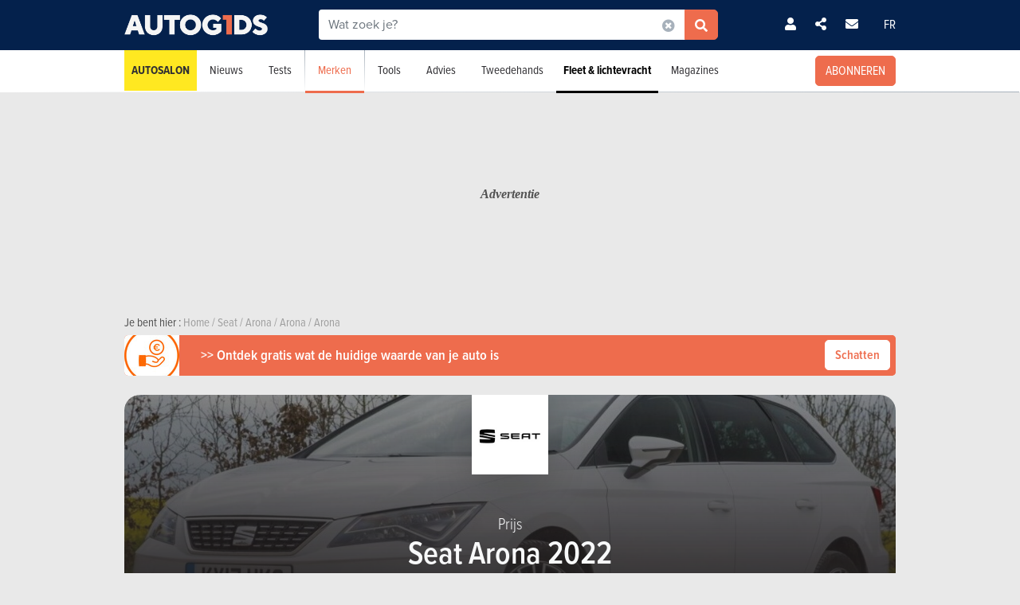

--- FILE ---
content_type: text/html; charset=UTF-8
request_url: https://www.autogids.be/model-type-jaar--seat--arona--2022/prijs-nieuwe-wagens--71338--seat-arona-1-0-tgi-66kw-xperience-5d-od-2022.html
body_size: 20496
content:

<!-- head -->
<!doctype html>
<!-- REAL --------------------- buyingguide_price_detail -->
<html class="no-js " lang="nl">
<head>
    <meta charset="utf-8" />
    <meta name="viewport" content="width=device-width, initial-scale=1, user-scalable=0">
    <meta name="robots" content="noydir, noodp">
    <meta name="robots" content="max-image-preview:large">
    
        
            <title>Prijs Seat Arona 1.0 TGI 66kW Xperience  | AutoGids</title>
        
    <!-- Fonts -->
    <link ref="preload" href="https://use.typekit.net/lft6dcr.css">
    <link rel="stylesheet" href="https://use.typekit.net/lft6dcr.css">
    
        
    <!--[if lte IE 8]>
        <![endif]-->
    
            <script type="text/javascript" src="https://static.autogids.be/js/bootstrap.bundle.min.js?_v=4b6df01946f4919a3f5af8c1f0f9c3c5"></script>
<script type="text/javascript" src="https://static.autogids.be/js/jquery-3.6.4.min.js?_v=4b6df01946f4919a3f5af8c1f0f9c3c5"></script>

        
            
        
        <!-- Compiled bundle css -->
        <link rel="stylesheet" type="text/css" href="https://static.autogids.be/assets/build/css/style-bundle-ag.css?_v=b62882d32e1d25a47dad7ec52996d6d1">
        
                
        
                
    
    
        
        
        
    <link rel="canonical" href="https://www.autogids.be/model-type-jaar--seat--arona--2022/prijs-nieuwe-wagens--71338--seat-arona-1-0-tgi-66kw-xperience-5d-od-2022.html" />
    
    <meta property="og:locale" content="nl_BE" />
    <meta property="og:type" content="product" />
    
    
    <meta property="og:title" content="Prijs Seat Arona 1.0 TGI 66kW Xperience " />
    <meta property="og:description" content="Bekijk de prijs van de Seat Arona 1.0 TGI 66kW Xperience en ontdek waarin de auto van uw keuze uitblinkt. Vergelijk opties, prestaties, verbruik, CO2 uitstoot..." />
    <meta property="og:image" content="https://static.moniteurautomobile.be/imgcontrol/images_tmp/clients/moniteur/c1200-d675/content/medias/images/cars/seat/alhambra/seat--alhambra--2020/seat--alhambra--2020-m-1.jpg" />
    <meta property="og:url" content="https://www.autogids.be/model-type-jaar--seat--arona--2022/prijs-nieuwe-wagens--71338--seat-arona-1-0-tgi-66kw-xperience-5d-od-2022.html" />
    
    <meta name="twitter:card" content="summary">
    <meta name="twitter:title" content="Prijs Seat Arona 1.0 TGI 66kW Xperience ">
    <meta name="twitter:description" content="Bekijk de prijs van de Seat Arona 1.0 TGI 66kW Xperience en ontdek waarin de auto van uw keuze uitblinkt. Vergelijk opties, prestaties, verbruik, CO2 uitstoot...">
    <meta name="twitter:image" content="https://static.moniteurautomobile.be/imgcontrol/images_tmp/clients/moniteur/c1200-d675/content/medias/images/cars/seat/alhambra/seat--alhambra--2020/seat--alhambra--2020-m-1.jpg">
    <meta name="twitter:site" content="@autogids_be">
    <meta name="twitter:url" content="https://www.autogids.be/model-type-jaar--seat--arona--2022/prijs-nieuwe-wagens--71338--seat-arona-1-0-tgi-66kw-xperience-5d-od-2022.html">
    
    <link rel="alternate" hreflang="x-default"  href="https://www.moniteurautomobile.be/modele-intitule-annee--seat--arona--2022/prix-voitures-neuves--71338--seat-arona-1-0-tgi-66kw-xperience-5p-od-2022.html" />
    <link rel="alternate" hreflang="fr" href="https://www.moniteurautomobile.be/modele-intitule-annee--seat--arona--2022/prix-voitures-neuves--71338--seat-arona-1-0-tgi-66kw-xperience-5p-od-2022.html" />
    <link rel="alternate" hreflang="nl" href="https://www.autogids.be/model-type-jaar--seat--arona--2022/prijs-nieuwe-wagens--71338--seat-arona-1-0-tgi-66kw-xperience-5d-od-2022.html" />
    
    <script type="application/ld+json">{"@context":"https:\/\/schema.org","@type":"BreadcrumbList","itemListElement":[{"position":1,"@type":"ListItem","item":{"@id":"https:\/\/www.autogids.be\/home.html","name":"Home"}},{"position":2,"@type":"ListItem","item":{"@id":"https:\/\/www.autogids.be\/merk--seat\/prijs.html","name":"Seat"}},{"position":3,"@type":"ListItem","item":{"@id":"https:\/\/www.autogids.be\/model--seat--arona\/prijs.html","name":"Arona"}},{"position":4,"@type":"ListItem","item":{"@id":"https:\/\/www.autogids.be\/model-type--seat--arona\/prijs.html","name":"Arona"}},{"position":5,"@type":"ListItem","item":{"@id":"https:\/\/www.autogids.be\/model-type-jaar--seat--arona--2022\/prijs.html","name":"Arona"}}]}</script>
    
            <link rel="shortcut icon" sizes="16x16 32x32 48x48" href="https://static.autogids.be/images/favicon/AG/favicon.ico">
        <link rel="icon" type="image/png" href="https://static.autogids.be/images/favicon/AG/favicon-16.png" sizes="16x16">
        <link rel="icon" type="image/png" href="https://static.autogids.be/images/favicon/AG/favicon-32.png" sizes="32x32">
        <link rel="apple-touch-icon" sizes="72x72" href="https://static.autogids.be/images/favicon/AG/favicon-72.png">
        <link rel="apple-touch-icon" sizes="120x120" href="https://static.autogids.be/images/favicon/AG/favicon-120.png">
        <link rel="apple-touch-icon" sizes="144x144" href="https://static.autogids.be/images/favicon/AG/favicon-144.png">
        <link rel="apple-touch-icon" sizes="152x152" href="https://static.autogids.be/images/favicon/AG/favicon-152.png">
        <meta name="msapplication-TileColor" content="#ffffff">
        <meta name="msapplication-TileImage" content="https://static.autogids.be/images/favicon/AG/favicon-144.png">
        
                    <meta name="google-site-verification" content="3wV-LZHrekn6XDaTMm5kcZ9lh6k98J6xHDQCYlNdW_o" />
                
            <meta name="description" content="Bekijk de prijs van de Seat Arona 1.0 TGI 66kW Xperience en ontdek waarin de auto van uw keuze uitblinkt. Vergelijk opties, prestaties, verbruik, CO2 uitstoot..." />
        
            <meta name="robots" content="index, follow" />
        
        
        
    
<!-- ads_head -->
        <script type="text/javascript">

function withDefault(obj, defaultValue = 'others', env) {
  let zURL = new URL(document.location.href);
  let siteMap = {
      "moniteurautomobile.be":"moniteurautomobile_fr",
      "autogids.be":"autogids_nl"
  };
  let ss = zURL.hostname.split('.');
  return new Proxy(obj, {
    get(target, prop, rec) {

      if(prop in target)  {
          return target[prop];
      } else {
         if(env === "site") { 
            return siteMap[ss[ss.length - 2] + '.' + ss[ss.length - 1]];
          }
          return defaultValue;
      }
    }
  });
}
(function() {
if((document.location.href === "https://www.moniteurautomobile.be/vie-privee.html" || document.location.href === "https://www.autogids.be/privacy.html") && !localStorage.getItem('euconsent-v2') ) { 
 return;
}
window.gdprAppliesGlobally=true;(function(){function a(e){if(!window.frames[e]){if(document.body&&document.body.firstChild){var t=document.body;var n=document.createElement("iframe");n.style.display="none";n.name=e;n.title=e;t.insertBefore(n,t.firstChild)}
else{setTimeout(function(){a(e)},5)}}}function e(n,r,o,c,s){function e(e,t,n,a){if(typeof n!=="function"){return}if(!window[r]){window[r]=[]}var i=false;if(s){i=s(e,t,n)}if(!i){window[r].push({command:e,parameter:t,callback:n,version:a})}}e.stub=true;function t(a){if(!window[n]||window[n].stub!==true){return}if(!a.data){return}
var i=typeof a.data==="string";var e;try{e=i?JSON.parse(a.data):a.data}catch(t){return}if(e[o]){var r=e[o];window[n](r.command,r.parameter,function(e,t){var n={};n[c]={returnValue:e,success:t,callId:r.callId};a.source.postMessage(i?JSON.stringify(n):n,"*")},r.version)}}
if(typeof window[n]!=="function"){window[n]=e;if(window.addEventListener){window.addEventListener("message",t,false)}else{window.attachEvent("onmessage",t)}}}e("__tcfapi","__tcfapiBuffer","__tcfapiCall","__tcfapiReturn");a("__tcfapiLocator");(function(e){
  var t=document.createElement("script");t.id="spcloader";t.type="text/javascript";t.async=true;t.src="https://sdk.privacy-center.org/"+e+"/loader.js?target="+document.location.hostname;t.charset="utf-8";var n=document.getElementsByTagName("script")[0];n.parentNode.insertBefore(t,n)})("851d6026-bdbf-4709-9e0c-5337b85a12ad")})();
})();
</script>

<script src="https://delivery.produpress.online/assets/prod/hb/prebid.js" async></script>
<script async data-pdpadstagcmp-src="https://securepubads.g.doubleclick.net/tag/js/gpt.js"  data-pdpadstagcmp-fallback-src="https://pagead2.googlesyndication.com/tag/js/gpt.js"></script>
<script src="https://imasdk.googleapis.com/js/sdkloader/ima3.js" async></script>

<script>
var hasEnquete = /enquete\.html/i.test(document.location.href);
var isSponsored = false;
if(!hasEnquete && !isSponsored) { 
(function() {
  var src = "https://delivery.produpress.online/assets/prod/amag/pdpadstag.js";
  var s = document.createElement('script');
 s.type = "text/javascript";
 s.src = src;
s.async = true;
(document.head || document.documentElement).appendChild(s);
})();
}
</script>


<style>
aside .pdpads {
 line-height: 0px;
}
/*
.pdpads { 
  display: flex;
  align-items: center;
  justify-content: center;
  line-height: 0px;
}
*/

.cards-list.cards-list-articles .pdpads {
    width: 100%;
    display: block;
}

.pdpads[data-alias*="native_middle"], .pdpads[data-alias*="native_bottom"] {
 margin: 5px 0 5px 0;
}

.pdpads[data-alias*="textlink_middle"] {
display: block;
 margin-bottom: 1rem;
}

[data-alias*='gallery_middle']::before {
    content: "Pub";
    color: white;
    font-size: 0.95em;
    line-height: 1;
}

[data-alias*='gallery_middle'] {
    position: absolute;
    top: 50%;
    right: 50%;
    transform: translate(50%,-50%);
    flex-direction: column;
}

@media screen and (min-width: 1000px) { 

#menuAds {
 position: relative;
}
html[lang="fr"] div#menuAds:before {
    content: "Publicité";
    position: absolute;
    top: 0;
    left: 0;
    width: 100%;
    height: 100%;
    filter: grayscale(100%);
    background-repeat: no-repeat;
    background-position: center;
    background-size: 200px;
    line-height: 256px;
    font-family: 'Roboto';
    z-index: -1;
    font-style: italic;
    font-weight: bold;
}

html[lang="nl"] div#menuAds:before {
    content: "Advertentie";
    position: absolute;
    top: 0;
    left: 0;
    width: 100%;
    height: 100%;
    filter: grayscale(100%);
    background-repeat: no-repeat;
    background-position: center;
    background-size: 200px;
    font-family: 'Roboto';
    z-index: -1;
    line-height: 256px;
    font-style: italic;
    font-weight: bold;
}

 .blocPub { padding-bottom: 0px; margin: -0.5px; }

 .pdpads[data-alias*="horizontal_top"] { 
   min-height: 250px; 
   display: flex;
 }

}

@media screen and (max-width: 767px) {
#menuAds {
    padding-top: 50px !important;
}
}

.news--links a.arrow_white:before { 
 margin: 0px;
}

.arrow_white.btn-ma.secondary {  color: white; }
.arrow_white.btn-ma.secondary:hover { color: #ff6900 }

@media screen and (max-width: 1000px) {
.cms iframe[id*="google"] {
    max-height: 100%;
}
}
</style>
    
<script>
var amag_ref = "AG".toLowerCase();
var amag_cat = "4";
var amag_submenu = "4_4_3";

var amag_websiteref = withDefault({

"ma": "moniteurautomobile_fr",
"ag": "autogids_nl",
"auw": "autowereld_nl",
"srma": "moniteurautomobile_fr",
"srag": "autogids_nl",
"srauw": "autowereld_nl"
}, undefined, 'site');

var amag_menucategories = withDefault({

"100":"others",
"1":"homepage",
"2":"newsadvise",
"3":"tests",
"4":"brands",
"5":"buyersguide",
"6":"secondhand",
"7": "pro",
"8":"others",
"9":"others",
"10":"others",
"100":"others",
"90":"others",
"150":"showroom",
"151":"showroom",
"152":"showroom",
"153":"showroom",
"190":"others",
"404":"others",
"800": "search",
"500":"newsadvise"
}, undefined, 'page');
</script>
<script>
if(!/((\/(moncompte|mijnaccount)\/)|(inscription.html|inschrijven.html))/.test(document.location.href)) {
var buy_intent_kvs = "usernextcartimestart=;usernextcartimeend=";
var countrycode="us";

var isPartner = "#isPartner#";
var kvs_string = "";
kvs_string += "amag_articlecatid=#ads_cat_news#;amag_city=#ads_search_occas_city_ref#;amag_co=93;amag_comax=#ads_search_occas_co2max#;amag_dealerid=#ads_dealer_id#;amag_doors=5;amag_fuel=NGAS;amag_fuel=#ads_search_occas_fuel#;amag_gear=M;";
kvs_string += "amag_kmmax=#ads_search_occas_km_max#;amag_langref=nl;amag_langref=arona;amag_langref=#ads_search_occas_model_ref_lang#;amag_magref=AG;amag_make=#brand_list#;amag_searchquery=#ads_elastic_query#;amag_make=seat;amag_make=#ads_elastic_brand_ref#;amag_make=#ads_search_occas_brand_ref#;amag_menusubcategory=4_4_3;";
kvs_string += "amag_miles=#ads_mileage#;amag_model=#model_list#;amag_model=1086;amag_model=#ads_search_occas_model_id#;amag_powerch=90;amag_powerfisc=6;amag_powerkw=66;amag_price=26530;amag_pricemax=#ads_search_occas_price_max#;";
kvs_string += "amag_pricemin=#ads_search_occas_price_min#;amag_seats=5;amag_sellerid=#ads_seller_id#;amag_sellername=#ads_seller_name#;amag_sellertype=;amag_testdrivecat=#ads_cat_testdrives#;amag_vehiclecategory=SUV;amag_vehiclecategory=SUV;amag_vehiclecategory=#ads_search_occas_category#;amag_vehiclecategory=#car_category#;amag_cartype=CAR;";
kvs_string += "amag_versionid=#ads_version#;amag_year=2022;amag_yearmax=#ads_search_occas_year_max#;amag_yearmin=#ads_search_occas_year_min#;amag_zipcode=#ads_dealer_zipcode#;amag_zipcode=#ads_search_occas_zipcode#;amag_zipcode=#ads_seller_zipcode#;amag_sellername=#ads_seller_name#;amag_typesale=#ads_search_occas_typevente#;amag_typesale=#ads_type_sale#;amag_menucategory=4;amag_label=#ads_covering_label#;amag_consmax=#ads_search_occas_consumption_max#;";
kvs_string += "amag_countrycode=USA;";
kvs_string += "amag_tags=#ads_tags#;";
kvs_string += "amag_articleid=";

kvs_string = kvs_string.toLowerCase();
var fullWidthPage = document.getElementsByTagName('html')[0].classList.contains('fullwidthpage');

   var pdpadstag = window.pdpadstag || { que: [] };

            pdpadstag.que.push(function () {

                pdpadstag.setConfig({
                    keyvalues: kvs_string, // object or string
                    contentTaxonomy: { category: 'automotive' },
                    headerBidding: { active: true, lazy: true, excludeBidders: (function() { 
                        if(fullWidthPage) { 
                          return ['gumgum'];
                           }  else if (amag_cat === "1") { return ['gumgum'] }
                           return [];
                   })() },
                    smartRefresh: {
                       seconds: (window.matchMedia('(max-width:412px)').matches ? 30 : 60),
                       excludePlacements: ['skin_top', 'textlink_middle', 'brandbox_middle', 'takeover_floating','interstitial_floating','flex_middle','flex_bottom','brandbox_widget']
                    },
                    adFetchMode: "regular", 
                    lazyLoading:{ 
                      params: {
                        fetchMarginPercent: (window.matchMedia('(max-width:412px)').matches ? 500 : 150),
                        renderMarginPercent: 5,
                        mobileScaling: 1
                      } 
                     }

                });

            });
}
</script>
<script>

function launchDatadog() {
  (function(h,o,u,n,d) {
    h=h[d]=h[d]||{q:[],onReady:function(c){h.q.push(c)}}
    d=o.createElement(u);d.async=1;d.src=n
    n=o.getElementsByTagName(u)[0];n.parentNode.insertBefore(d,n)
  })(window,document,'script','https://www.datadoghq-browser-agent.com/eu1/v4/datadog-rum.js','DD_RUM')
  window.DD_RUM.onReady(function() {
    window.DD_RUM.init({
      clientToken: 'pub26a8c1f3601be61ba5b8a80502c2f368',
      applicationId: 'ff506874-ff78-4390-9caa-68fb95cf9d76',
      site: 'datadoghq.eu',
      service: 'amag',
      env: 'prod',
      // Specify a version number to identify the deployed version of your application in Datadog 
      // version: '1.0.0',
      sessionSampleRate: 100,
      sessionReplaySampleRate: 20,
      trackUserInteractions: true,
      trackResources: true,
      trackLongTasks: true,
      defaultPrivacyLevel: 'mask-user-input'
    });

    window.DD_RUM.startSessionReplayRecording();
  })
}

function launchAdmiral() {

(function(s) {
  var id = amag_ref === "ma" ? "v2bvpf4pzGx38QCP0wEAzFYhkQe4Vr5e5RqXcP32Mu5UQfkJfjFvIw60" : amag_ref === "ag" ? "v2wvx6vn6VHNOk5ZXTpPMY61CGuzBCUITLUhP2Ywb2_I77HMCuh18ELg" : "";
  var txtnode, js, fjs = document.getElementsByTagName(s)[0];
  js = document.createElement(s);
  txtnode = document.createTextNode('!(function(o,n){function $(){($.q=$.q||[]).push(arguments)}$.v=1,o[n]=o[n]||$})(window,String.fromCharCode(97,100,109,105,114,97,108));!(function(t,c,i){i=t.createElement(c),t=t.getElementsByTagName(c)[0],i.async=1,i.src="https://equablekettle.com/'+id+'",t.parentNode.insertBefore(i,t)})(document,"script");;!(function(o,t,n,c){function e(n){(function(){try{return(localStorage.getItem("v4ac1eiZr0")||"").split(",")[4]>0}catch(o){}return!1})()&&(n=o[t].pubads())&&n.setTargeting("admiral-engaged","true")}(c=o[t]=o[t]||{}).cmd=c.cmd||[],typeof c.pubads===n?e():typeof c.cmd.unshift===n?c.cmd.unshift(e):c.cmd.push(e)})(window,"googletag","function");');
js.appendChild(txtnode);
if(id) {   fjs.parentNode.insertBefore(js, fjs); }

})('script');

}

function launchPubStack() {
  var src = amag_ref === "ma" ? "https://boot.pbstck.com/v1/tag/f40cb17f-86d1-447e-8272-01ea0fe1f4e8" : amag_ref === "ag" ? "https://boot.pbstck.com/v1/tag/ff014453-35d7-4034-84e9-852c6078cbec" : "";
  var s = document.createElement('script');
 s.type = "text/javascript";
 s.src = src;
s.async = true;
(document.head || document.documentElement).appendChild(s);
}

window.didomiEventListeners = window.didomiEventListeners || [];
window.didomiOnReady = window.didomiOnReady || [];
window.didomiOnReady.push(function (Didomi) {

    if (Didomi.isConsentRequired()) {
        Didomi.getObservableOnUserConsentStatusForVendor('c:admiral-eKHZZgkP')
            .subscribe(function (consentStatusForVendor) {
                if (consentStatusForVendor === true) {
                    launchAdmiral();
                }
            });
        Didomi.getObservableOnUserConsentStatusForVendor('c:datadog-pmEBYTba')
            .subscribe(function (consentStatusForVendor) {
                if (consentStatusForVendor === true) {
                   // launchDatadog();
                }
            });
        Didomi.getObservableOnUserConsentStatusForVendor('c:pubstack-h2xpRNkM')
            .subscribe(function (consentStatusForVendor) {
                if (consentStatusForVendor === true) {
                   // launchPubStack();
                }
            });
    } else {
        launchAdmiral();
        //launchDatadog();
       // launchPubStack();
    }
});
</script>
<script>
window.dataLayer = window.dataLayer || []; dataLayer.push({"tags": `#ads_tags#`});
</script>
<script>
  (function() { 

    var alias_zone = (amag_websiteref[amag_ref]) + "-" + (amag_menucategories[amag_cat]) + "-";
    var alias_format = "instream_video";
    var full_alias = alias_zone + alias_format;
   pdpadstag.que.push(function () { 
     pdpadstag.onEvent('DOMContentLoaded', () => { 
      pdpadstag.setConfig({instream: { active: true, placement: full_alias, adType: 'preroll',  soundOn: true, playbackMethod: [3], playerSettings: { controls: { buttons: { color: "#0055a6" }, progressBar: { color: "#0055a6" }  } } } });
      });
    });

 })();
</script>

<script src="https://www.moniteurautomobile.be/autopromo/dm/dm.js" defer></script>
<link rel="stylesheet" type="text/css" href="https://www.moniteurautomobile.be/autopromo/dm/rbcustom.css" />    <!-- end: ads_head -->    
    <!-- Font-awesome -->
    <link ref="preload" href="https://kit.fontawesome.com/8861b9b82b.js">
    <script src="https://kit.fontawesome.com/8861b9b82b.js" crossorigin="anonymous"></script>
    
        
    <script type="text/javascript">window.dataLayer = window.dataLayer || []; dataLayer.push({"site":{"environment":"prod","language":"nl"},"page":{"section":"new-car","subsection":"0","template":"detail","tab":"prices"},"content":{"brand":"seat","model":"arona","modelTitle":"seat--arona","category":"SUV","price":"26530","constructionYear":"2022","fuel":"NGAS"},"user":{"loggedin":false}});</script>
    
                        <!-- Google Tag Manager -->
            <noscript><iframe src="//www.googletagmanager.com/ns.html?id=GTM-PSLW8Z"
                              height="0" width="0" style="display:none;visibility:hidden"></iframe></noscript>
            <script>(function(w,d,s,l,i){w[l]=w[l]||[];w[l].push({'gtm.start':
                        new Date().getTime(),event:'gtm.js'});var f=d.getElementsByTagName(s)[0],
                    j=d.createElement(s),dl=l!='dataLayer'?'&l='+l:'';j.async=true;j.src=
                    '//www.googletagmanager.com/gtm.js?id='+i+dl;f.parentNode.insertBefore(j,f);
                })(window,document,'script','dataLayer','GTM-PSLW8Z');</script>
            <!-- End Google Tag Manager -->
                
    
    <!-- Preload Img -->
            <link rel="preload" fetchpriority="high" as="image" href="https://static.moniteurautomobile.be/images/autogids-logo-mobile@2x.png">
        <link rel="preload" fetchpriority="high" as="image" href="https://static.moniteurautomobile.be/images/sprite-icons-social@2x.png">
    <link rel="preload" fetchpriority="high" as="image" href="https://static.moniteurautomobile.be/images/sprite-icons@2x.png">
    
    

</head>
<body class="desktop ux2021">



<!-- end: head -->

<!-- topbar -->



<!-- POPUP CONNECT -->
<div id="popupConnect" class="zoom-anim-dialog mfp-hide bg-primary border-rounded">
	        
    <div class="modal-top-picto d-flex justify-content-center align-items-center">
        <svg xmlns="https://www.w3.org/2000/svg" viewBox="0 0 448 512"><path d="M224 256A128 128 0 1 0 224 0a128 128 0 1 0 0 256zm-45.7 48C79.8 304 0 383.8 0 482.3C0 498.7 13.3 512 29.7 512H418.3c16.4 0 29.7-13.3 29.7-29.7C448 383.8 368.2 304 269.7 304H178.3z"/></svg>
    </div>
	        
    <header class="border-top-rounded bg-transparent">
        <p class="text-white h2">Zich aanmelden</p>
    </header>
    <div class="popupConnectForm">
            <a class="btn-ma transparentBorderInv fbConnect d-flex align-items-center justify-content-center" href="https://www.facebook.com/v3.1/dialog/oauth?client_id=1508198816064235&state=d2b29a888ace26c29cc7572c4a550fa5&response_type=code&sdk=php-sdk-5.7.0&redirect_uri=https%3A%2F%2Fwww.autogids.be%2Flogin-facebook.php&scope=email%2Cpublic_profile">
            <i class="me-2 fab fa-facebook-f d-inline-block"></i> Met Facebook aanmelden        </a>
    
    
            <p class="barMiddle my-3"><span>of</span></p>
            
        <div class="boxMessage v2 mt20 mb0 errorLogin">Uw informatie is niet correct.</div>

        <form action="/ajax/user_signin.php?by=email" method="post" name="loginForm">
	        <input type="hidden" name="session" value="6o00kc3mesk3aqv6dsm0s12k4t" >
	        <div class="mb-2">
            	<input type="email" name="fieldEmail" class="form-control" id="exampleInputEmail1" aria-describedby="emailHelp" placeholder="Uw e-mailadres">
	        </div>
	        <div class="mb-2">
           		<input type="password" name="fieldPassword" class="form-control" id="exampleInputPassword1" placeholder="Uw wachtwoord">
            </div>
            
            <div class="mb-2 form-check text-white">
                <input type="checkbox" class="form-check-input mt-0" name="fieldRemember" id="rememberMe">
                <label for="rememberMe" class="form-check-label">Logingegevens opslaan</label>
            </div>
            
            <a href="#" class="my-2 btn-ma secondary popupConnectFormSubmit popupConnectLoginForm d-flex align-items-center justify-content-center hoverdark">Ik meld me aan </a>
            <a href="#" class="my-2 forgotPassword">Wachtwoord vergeten?</a>

            <input type="hidden" name="_csrf_token" value="TXpJT1RBM05qQm1NR1ptTTJZek1qa3hORFJrT1RRMVlqQmtaVFpoWWpObU1XSTFZbVJpTm1Rell3PT0mTXc9PQ==">
        </form>
    </div>
    <div class="popupLostPasswordForm bg-transparent">
        
        <div class="boxMessage v2 mt20 mb0 errorLoginPassword">Uw Facebook-account is niet verbonden aan een account op de site. Schrijf je van tevoren in<br><br>Als u zich net hebt geregistreerd bij Facebook, laadt u de pagina over enkele ogenblikken opnieuw terwijl uw registratie volledig is geactiveerd.</div>
        
        <p class="text-white">Wachtwoord vergeten?</p>
        <span class="iconClose">×</span>
        <form action="/ajax/user_password.php" method="post" name="sendPasswordForm">
	        <div class="mb-2">
           		<input type="email" class="form-control" name="email" placeholder="Uw e-mailadres">
	        </div>

            <input type="hidden" name="_csrf_token" value="Tk0yUTVNRGRoTW1Sa01tUTBZbUV3TkRGa1pXSmlaRFV6T0RRM05tTTNOMll5TkRFek5tSXhNdz09Jk1RPT0=">
            <a href="#" class="my-2 btn-ma secondary popupConnectFormSubmit popupConnectPasswordForm d-flex align-items-center justify-content-center hoverdark">Mijn wachtwoord opnieuw instellen</a>
        </form>
        <div class="boxSuccess v2 mt20 mb0 okLoginPassword">Je ontvangt een e-mail voor het instellen van een nieuw wachtwoord.</div>
        <div class="boxMessage v2 mt20 mb0 errorLoginEmail">Geen account gekoppeld aan dit e-mailadres</div>
    </div>
    <div class="popupConnectFormBottom">
        <p>Nog geen account?<br><a href="/inschrijven.html">SCHRIJF JE GRATIS IN</a>.</p>
    </div>        
</div>

<!-- POPUP CONNECT -->



<!-- end: topbar -->

<!-- topads -->



<!-- START FULL TOP ADS -->

<!-- START TOP ADS 419 -->

<div class="pdpads" data-device="desktop smartphone tablet"></div>
<script>
  (function() { 
   var alias_zone = (amag_websiteref[amag_ref]) + "-" + (amag_menucategories[amag_cat]) + "-";
   var alias_format = "interstitial_floating";
   var full_alias = alias_zone + alias_format;
    var scriptEl = document.currentScript;
    var prevEl = scriptEl.previousElementSibling;
    if (prevEl.classList.contains('pdpads')) {
        prevEl.setAttribute('data-alias',full_alias);
        pdpadstag.que.push(function () {
            pdpadstag.ads().display(full_alias );
        });
    }
})();
</script>

<!-- END FULL TOP ADS -->

<!-- START TOP ADS -->
<div id="topAds" class="noAd d-none">
</div>
<!-- end: topads -->
<!-- header -->

    <!-- BOX CONFIGURATION -->
    <div id="boxConfig">
        <table>
            <tr>
                <td class="boxConfigTitle">
                    <p></p>
                </td>
                <td class="boxConfigPrice">
                    <p>Totaalprijs met opties</p>
                    <p id="boxConfigPrice"><span id="priceTotal" data-price="0"></span> &euro;</p>
                </td>
            </tr>
        </table>
    </div>
    <!-- BOX CONFIGURATION -->


<header id="headerTop" class="header-elasticsearch">
    <div class="top-bar">
        <div class="container top-bar-container">

            <div class="top-bar-mask"></div>

            <div class="burger-menu">
                <i class="fas fa-bars burger-open active"></i>
                <i class="fas fa-times burger-close"></i>
            </div>

            <div class="brand">
                <a href="/home.html">
                                            <img src="https://static.moniteurautomobile.be/images/autogids-logo-mobile@2x.png" alt="Autogids" />
                                    </a>
            </div>

            <div class="search-elastic">
                <div class="position-relative">
                    <form id="search-elastic-form" name="search-elastic-form" action="/zoekresultaten.html" method="get" data->
                        <div class="input-group">
                            <input
                                    name="q"
                                    type="text"
                                    id="search-elastic-input"
                                    class="form-control"
                                    placeholder="Wat zoek je?"
                                    aria-describedby="button-addon2"
                                    autocomplete="off"
                            >

                            <input type="hidden" name="_csrf_token" value="TlRRTnpNMk5UWm1PVFJtTjJFNVptRmtNMll6T0dNNU56SmtZbVJoWmpOaU5qRXhPREkxTlRBeU9RPT0mTXc9PQ==">
                            <div class="input-group-append search-elastic-delete">
                                <a class="btn-ma whiteonly grey-1" id=""><i class="fas fa-times-circle"></i></a>
                            </div>
                            <div class="input-group-append">
                                <button class="btn-ma secondary border-radius-tl-0 border-radius-bl-0" id="button-addon2">
                                    <i class="fas fa-search"></i>
                                </button>
                            </div>
                        </div>
                    </form>

                    <div id="search-elastic-results">
                        <div class="card-body">
                            <div class="list-group list-group-flush">
                                <a href="#" class="list-group-item"><i class="fas fa-rotate-270"></i></a>
                            </div>
                        </div>
                    </div>

                </div>
            </div>
            
            <div class="login-area">

                
                    <!-- UNLOGGED-->
                    <div class="login nav-item me-4">
                        <div class="nav-item-link simple-ajax-popup" href="#popupConnect" data-redirect="home.html">
                            <i class="fas fa-user"></i>
                        </div>
                    </div>
                
				<div class="newsletter nav-item me-4">
                    <a href="#" class="nav-item-link" data-bs-toggle="modal" data-bs-target="#modalSocial"><i class="fas fa-share-alt"></i></a>
                </div>
                                <div class="newsletter nav-item me-4">
                    <a href="#" class="nav-item-link" data-bs-toggle="modal" data-bs-target="#modalNewsletter"><i class="fas fa-envelope me-2"></i></a>
                </div>

                <div class="language nav-item">
                                            <a href="https://www.moniteurautomobile.be/modele-intitule-annee--seat--arona--2022/prix-voitures-neuves--71338--seat-arona-1-0-tgi-66kw-xperience-5p-od-2022.html" class="nav-item-link">FR</a>
                                    </div>
            </div>


            <div class="search-mobile">
                <i class="fas fa-search search-mobile-open"></i>
                <i class="fas fa-times search-mobile-close active"></i>
            </div>
        </div>
    </div>
    <div class="nav-bar bg-white">
        <div class="container">
            <nav>
	            
	                
                   
	            
                <ul class="main-list ">         
	                
                                        
                    <li class="main-link main-link-high1">
                            <a class="main-link-title" href="/autosalon-brussel-2026.html">Autosalon</a>
                    </li>
										
					
                    <!-- NEWS -->
                    <li class="main-link">
                    
												<div class="menu-nolink d-md-none">Nieuws</div>
					    <a class="main-link-title d-none d-md-block" href="/autonieuws.html">Nieuws</a>
					    					    
                        <div class="sub-menu ">
                            <ul class="secondary-list">
                                <li><a href='/autonieuws/toekomstige-modellen.html'>Toekomstige modellen</a></li><li><a href='/autonieuws/innovatie.html'>Innovatie</a></li><li><a href='/autonieuws/autosalons.html'>Autosalons</a></li><li><a href='/autonieuws/ecologie.html'>Ecologie</a></li><li><a href='/autonieuws/evenementen.html'>Evenementen</a></li>                                <li><a href="/autonieuws/wedstrijd.html">Wedstrijd</a></li>
                                
                                                                <li class="d-md-none"><a href="/autonieuws.html">Laatste autonieuws</a></li>
                                                            </ul>
                        </div>
                    </li>

                    <!-- TESTS -->
                                        <li class="main-link">

						                        <div class="menu-nolink d-md-none">Tests</div>
					    <a class="main-link-title d-none d-md-block" href="/autotests.html">Tests</a>
					    					    
                        <div class="sub-menu ">
                            <ul class="secondary-list">
	                                                                                            	                                	
                                                                                                                <li><a href="/autotests/gedetailleerde-test.html">Detailtests</a></li>
                                                                                                                                        	                                	
                                                                                                                <li><a href="/autotests/vergelijkende-test.html">Vergelijkende tests</a></li>
                                                                                                                                        	 
										<li><a href="/autovideos.html">Videotests</a></li> 
                                	                                	
                                                                                                                <li><a href="/autotests/eerste-test.html">Eerste tests</a></li>
                                                                                                                                        	                                	
                                                                                                                <li><a href="/autotests/korte-tests.html">Korte tests</a></li>
                                                                                                                                        	                                	
                                                                                                                <li><a href="/autotests/motorfietstests.html">Motorfietstests</a></li>
                                                                                                                                        	                                	
                                                                                                                <li><a href="/autotests/blog-test.html">Blogtests</a></li>
                                                                                                                                        
	                                                                                            <li class="d-md-none"><a href="/autotests.html">Alle tests</a></li>
                                                            </ul>
                        </div>
                    </li>


                    <!-- BRAND -->
                    <li class="main-link active">
                    	
                    	                        <div class="menu-nolink d-md-none">Merken</div>
					    <a class="main-link-title d-none d-md-block" href="/automerken/alle-automerken.html">Merken</a>
					                  
                        
                        <div class="sub-menu ">
                            <ul class="secondary-list">
	                            
	                                                            <li  class="active"><a href="/automerken/alle-automerken.html" >Zoeken op merk</a></li>

                                                                <li  class="active"><a href="/prijzen/nieuwe-wagens.html" >Prijzen nieuwe wagens</a></li>
                                
                                                                <li ><a href="/technische-gegevens/wagens.html" >Technische gegevens</a></li>
                                
                                                                <li ><a href="/nieuwe-auto-kopen/auto-zoeken.html" >Vind uw voertuig</a></li>
                                
                                                                <li ><a href="/auto-kopen/auto-vergelijken.html">Auto's vergelijken</a></li>
                            </ul>
                        </div>
                    </li>



                    <!-- TOOLS -->
                    <li class="main-link">
                    	
                    	                        <div class="menu-nolink d-md-none">Tools</div>
					    <a class="main-link-title d-none d-md-block" href="/financieel-advies.html">Tools</a>
					                       
                        
                        <div class="sub-menu ">

                            <ul class="secondary-list">
	                            
	                                                            <li><a href="/auto-advies/verkeersbelasting/bereken-automatisch-alle-taksen-van-mijn-privewagen.html" >TCO</a></li>
                                
                                
                                                                <li ><a href="/financieel-advies/biv-berekenen-belasting-op-de-inverkeerstelling-en-jaarlijkse-verkeersbelasting.html" >BIV en belastingen</a></li> 
                                
                                                                <li ><a href="/financieel-advies.html">Alle budgettools</a></li>
                                
                                                                <li>
                                                                                                	<a href="https://car-chooser.autogids.be/?utm_source=autogids&utm_medium=website&utm_campaign=menu_item" target="_blank">
                                                                
                                Car chooser</a></li>
                                                                
                                
                                                                <li ><a href="/financieel-advies/kostprijs-per-km-per-maand.html" >Kostprijs per kilometer</a></li>
                                
                                                                                                
                                                                <li ><a href="/auto-beoordelingen/alle-beoordelingen-eigenaars.html">Beoordelingen eigenaars</a></li>
                                
                                
                                                                <li ><a href="/auto-kopen/auto-vergelijken.html">Auto's vergelijken</a></li>
                                
                                                                                            </ul>

                        </div>
                    </li>           
                    

                    <!-- ADVICES -->
                    <li class="main-link">
                    	
                    	                    	
                    	<div class="menu-nolink d-md-none">Advies</div>
					    <a class="main-link-title d-none d-md-block" href="/auto-advies.html">Advies</a>
					       
                        
                        <div class="sub-menu ">
                            <ul class="secondary-list">
	                            
                                                              <li><a href="/autonieuws/dossier.html">Onze dossiers</a></li>
	                            
								                                <li><a href='/auto-advies/fiscaal-advies.html' class='arrow'>Belastingen en fiscaliteit</a></li><li><a href='/auto-advies/advies-bij-de-aankoop.html' class='arrow'>Hoe koop je het best een auto?</a></li><li><a href='/auto-advies/advies-verkoop.html' class='arrow'>Hoe verkoop je het best je auto?</a></li><li><a href='/auto-advies/advies-reizen-rijden.html' class='arrow'>Tol, vignetten en lage-emissiezones</a></li>                                
                                                                                                <li><a href="/auto-advies/private-lease.html">Private Lease</a></li>
                                
                                                                <li><a href="/podcasts.html" target"_blank">Podcasts</a></li>
                                
                                                                
                                
                                
                                                                <li class="d-md-none"><a href="/auto-advies.html">Alle advies</a></li>
                                                                
                            </ul>
                        </div>
                    </li>



                    <!-- OCCASIONS -->
                    <li class="main-link">
                    
                    	                   		<div class="menu-nolink d-md-none">Tweedehands</div>
					    <a class="main-link-title d-none d-md-block" href="/tweedehands/auto-kopen.html">Tweedehands</a>
					         
                        
                        <div class="sub-menu ">
                            <ul class="secondary-list">
                                <li ><a href="/tweedehands/auto-kopen.html">Tweedehandsauto zoeken</a></li>
                                <li ><a href="/stockwagen/auto-kopen.html">Stockwagen zoeken </a></li>
                                
                                                                
                                <li ><a href="/stockwagens-tweedehandswagens/gratis-zoekertje-plaatsen.html">Tweedehands auto verkopen</a></li>

                            </ul>
                        </div>
                    </li>         
	                    
	                    
                    <!-- PRO -->
                    <li class="main-link main-link-high2 ">
                    	                   		<div class="menu-nolink d-md-none">Fleet & lichtevracht</div>
					    <a class="main-link-title d-none d-md-block" href="/autonieuws/fleet-en-lichtevracht.html">Fleet & lichtevracht</a>
                   		    
                        <div class="sub-menu">
                            <ul class="secondary-list">
	                            	                             
	                             <li><a href="/autonieuws/lichtevracht.html">Lichtevracht: Nieuws</a></li>   
	                             
	                             <li><a href="/autotests/lichtevracht.html">Lichtevracht: Tests</a></li> 
	                             
	                             <li><a href="/bedrijfsvoertuigen-merken/alle-automerken.html">Lichtevracht: Merken</a></li> 
	                             <li><a href="/autonieuws/fleet-en-leasing.html">Fleet & Leasing</a></li>
	                             	                             <li><a href="/onze-b2b-gratis-brochures.html">Onze B2B-brochures</a></li>
                            </ul>
                        </div>
                    </li>

                    <!-- ABO -->
                    <li class="main-link">
                    	
                    	   
	                   		<div class="menu-nolink d-md-none">Magazines</div>
						    
					        	                        	                            <a class="main-link-title d-none d-md-block" href="https://abo.autogids.be/?utm_source=website&utm_medium=website_search&utm_campaign=subscriptions_page&utm_content=autogids&_ga=2.132855246.1193135066.1697014475-276225540.1683104268" target="_blank">Magazines</a>
	                        	                        					       				    
                        
                        <div class="sub-menu alignRight  ">
                            <ul class="secondary-list">

                                                                                                     <li><a href="https://abo.autogids.be/?utm_source=website&utm_medium=website_search&utm_campaign=subscriptions_page&utm_content=autogids" target="_blank">Abonneren op Autogids</a></li>
                                
                                                                                                    <li ><a href="https://abo.autogids.be/shop/category/magazine-1?utm_source=website&utm_medium=website_search&utm_campaign=subscriptions_page&utm_content=autogids" target="_blank">Alle magazines</a></li>
                                
                                                                                                    <li><a href="https://abo.autogids.be/e-shop" target="_blank">E-Shop</a></li>
                                                                
                                                            </ul>
                        </div>
                    </li>
                    
                    
                    
                    <!-- PODCASTS  -->
                                        

                                        <li class="ms-auto nav-extras order-first order-md-last">
                        <a href="#popupConnect" class="btn-ma primary text-uppercase header-display-mobile simple-ajax-popup" data-redirect="home.html">
                            Aanmelden                        </a>

                                                                            <a target="_blank" class="btn-ma secondary text-uppercase" href="https://abo.autogids.be/?utm_source=website&utm_medium=website_search&utm_campaign=subscriptions_page&utm_content=autogids" target="_blank">Abonneren</a>
                                                                    </li>
                    
                    <!-- MYGREEN -->
                                        

                    <li class="nav-socials header-display-mobile mt-5 mb-5">
                    	<div class="nav-subtitle">Volg ons</div>
                    	<div class="row">
	                    	
	                    	<div class="col col-6">
	                            <a href="/autovideos.html" class="btn-ma square grey-2" title="Videos">
	                                <i class="fas fa-video" aria-hidden="true"></i> Video's	                            </a>
	                    	</div>	
	                    	
	                    	<div class="col col-6">
	                            <a href="/podcasts.html" class="btn-ma square grey-2" title="Podcasts">
	                               <i class="fas fa-microphone" aria-hidden="true"></i> Podcasts	                            </a>
	                    	</div>	
	                    	
	                    	
	                    	
	                        	                        
	                        	                    	
	                    	<div class="col col-6">
	                            <a href="https://www.facebook.com/autogids.be?fref=ts" target="_blank" class="btn-ma square grey-2" title="Facebook">
	                                <i class="fab fa-facebook-f" aria-hidden="true"></i> Facebook
	                            </a>
	                    	</div>	                    	
	                    	<div class="col col-6">
	                            <a href="https://www.instagram.com/autogids/" target="_blank" class="btn-ma square grey-2" title="Instagram">
	                                <i class="fab fa-instagram" aria-hidden="true"></i> Instagram
	                            </a>
	                    	</div>	                    	
	                    	<div class="col col-6">
	                            <a href="https://www.youtube.com/user/autogids" target="_blank" class="btn-ma square grey-2" title="Youtube">
	                                <i class="fab fa-youtube" aria-hidden="true"></i> Youtube
	                            </a>
	                    	</div>	                   
	                        	<!--
	                        -->
                                      	
	                    	<div class="col col-6">
	                            <a href="#" class="btn-ma square grey-2" title="Inschrijven nieuwsbrief" data-bs-toggle="modal" data-bs-target="#modalNewsletter">
	                                <i class="fas fa-envelope" aria-hidden="true"></i>Newsletter
	                            </a>
	                    	</div>	   
                                                
                        
                    	</div>
                    </li>

                    <li class="nav-language header-display-mobile">
                                                    <span class="active">NL</span>
                                                |
                                                    <a href="https://www.moniteurautomobile.be/modele-intitule-annee--seat--arona--2022/prix-voitures-neuves--71338--seat-arona-1-0-tgi-66kw-xperience-5p-od-2022.html">FR</a>
                                            </li>

                </ul>
            </nav>
        </div>
    </div>
</header>
<!-- end: HEADER -->

<div id="headerNext"></div>

<!-- POPUP NEWSLETTER -->
<div class="modal fade" id="modalNewsletter" tabindex="-1" aria-labelledby="modalNewsletterLabel" aria-hidden="true">
    <div class="modal-dialog modal-dialog-centered modal-lg">
        <div class="modal-content bg-primary border-rounded">
	        
	        <div class="modal-top-picto d-flex justify-content-center align-items-center">
		        <svg xmlns="https://www.w3.org/2000/svg" viewBox="0 0 512 512"><path d="M48 64C21.5 64 0 85.5 0 112c0 15.1 7.1 29.3 19.2 38.4L236.8 313.6c11.4 8.5 27 8.5 38.4 0L492.8 150.4c12.1-9.1 19.2-23.3 19.2-38.4c0-26.5-21.5-48-48-48H48zM0 176V384c0 35.3 28.7 64 64 64H448c35.3 0 64-28.7 64-64V176L294.4 339.2c-22.8 17.1-54 17.1-76.8 0L0 176z"/></svg>
	        </div>
	        
			<header class="border-top-rounded bg-transparent">
		        <p class="text-white h2">Schrijf je in voor onze Nieuwsbrief</p>
		    </header>
            
            <button type="button" data-bs-dismiss="modal" aria-label="Close" title="Close (Esc)" class="mfp-close">×</button>
		                <div class="modal-body pt-0">

                <div class="section section-banner blocContent flex_mailing_content">

                    <div class="user__restrict__newsletter__2 p-2">
                        <form action="#" method="post" name="newsletterForm" class="clearfix">
                            <div class="boxMessage alert__restrict__access--error mt-0 ml0 mr0 mb20 hide">
                                <p class="warning">Vul de onderstaande velden in.</p>
                            </div>
                            <div class="alert__restrict__access--success mt-0 ml0 mr0 hide">
                                <p>Dank u voor uw interesse !</p>
                            </div>

                            <div class="user__restrict__newsletter__2__add text-white">
                                <div class="input-group">
                                    <input type="text" id="fieldEmail" class="form-control" placeholder="Uw e-mailadres" aria-describedby="button-fieldEmail" name="fieldEmail">
									                                </div>
                                <p style="padding-top: 1.5em;padding-bottom: 0.2em;">Ben je in het bezit van een firmawagen? </p>
                                <div class="SumoSelect text-dark">
                                    <select name="car_profile" id="car_profile" class="select2">
                                        <option value="">Maak een keuze</option>
                                        <option value="B2C">Neen, ik ben particulier</option>
                                        <option value="CarChooser">Ik heb er een van mijn werkgever</option>
                                        <option value="SelfEmployed">Ik ben zelfstandige</option>
                                        <option value="FleetManager">Ik beheer het wagenpark van een bedrijf</option>
                                        <option value="None">Ik heb geen auto</option>
                                    </select>
                                </div>

                                <p class="mb-2 mt-4"><strong>Ik ontvang graag volgende mailings:</strong></p> 
                                								                                <p class="fld checkbox v2">
                                    <input type="checkbox" id="optin_partners_16" name="optin_partners" value="y">
                                    <label for="optin_partners_16">Promoties en gepersonaliseerde communicatie van de partners van AutoGids</label>
                                </p>
                                                                                            </div>
                        
	                        <div>
		                         <a href="#" class="btn-ma secondary add_newsletter_actito nextStep w-100 mt-3 mb-2 hoverdark" id="button-fieldEmail">Ik schrijf me in</a>
	                        </div>

                            <input type="hidden" name="_csrf_token" value="T01qRmhOakJqWVRVMlptTmlZbUk1TTJFM1lUWmhNek15WW1RMU56RmtOalV4WmpsbVlXUTRZdz09Jk1RPT0=">

                        </form>

                        <div>
                            <p class="my-2 smalltxt text-white">Door mijn e-mailadres in te vullen aanvaard ik dat mijn gegevens behandeld worden zoals beschreven in de <a href="/privacy.html">Privacybeleid</a>.</p>
                        </div>
                    </div>


                </div>
            </div>
        </div>
    </div>
</div>
<!-- end: POPUP NEWSLETTER -->





<!-- POPUP SOCIAL LINKS -->
<div class="modal fade" id="modalSocial" tabindex="-1" aria-labelledby="modalSocialLabel" aria-hidden="true">
    <div class="modal-dialog modal-dialog-centered modal-lg">
        <div class="modal-content bg-primary border-rounded">
	        
	        <div class="modal-top-picto d-flex justify-content-center align-items-center">
		       <svg xmlns="https://www.w3.org/2000/svg" viewBox="0 0 448 512"><!--!Font Awesome Free 6.6.0 by @fontawesome - https://fontawesome.com License - https://fontawesome.com/license/free Copyright 2024 Fonticons, Inc.--><path d="M352 320c-22.6 0-43.4 7.8-59.8 20.9l-102.5-64.1a96.6 96.6 0 0 0 0-41.7l102.5-64.1C308.6 184.2 329.4 192 352 192c53 0 96-43 96-96S405 0 352 0s-96 43-96 96c0 7.2 .8 14.1 2.3 20.8L155.8 180.9C139.4 167.8 118.6 160 96 160c-53 0-96 43-96 96s43 96 96 96c22.6 0 43.4-7.8 59.8-20.9l102.5 64.1A96.3 96.3 0 0 0 256 416c0 53 43 96 96 96s96-43 96-96-43-96-96-96z"/></svg>
	        </div>
	        
			<header class="border-top-rounded bg-transparent">
		        <p class="text-white h4">Volg ons</p>
		    </header>
            
            <button type="button" data-bs-dismiss="modal" aria-label="Close" title="Close (Esc)" class="mfp-close">×</button>
		                <div class="modal-body pt-0">

                <div class="section section-banner blocContent flex_mailing_content">
	                <div class="row">
	                    	
	                    	<div class="col col-6 mb-3 text-center">
	                            <a href="/autovideos.html" class="btn-ma whiteToTerciary" title="Facebook">
	                                <i class="fas fa-video" aria-hidden="true"></i> Video's	                            </a>
	                    	</div>	
	                    	
	                    	<div class="col col-6 mb-3 text-center">
	                            <a href="/podcasts.html" class="btn-ma whiteToTerciary" title="Facebook">
	                               <i class="fas fa-microphone" aria-hidden="true"></i> Podcasts	                            </a>
	                    	</div>	
	                    	
	                    	
	                    	
	                        	                        
	                        	                    	
	                    	<div class="col col-6 mb-3 text-center">
	                            <a href="https://www.facebook.com/autogids.be?fref=ts" target="_blank" class="btn-ma whiteToTerciary" title="Facebook">
	                                <i class="fab fa-facebook-f" aria-hidden="true"></i> Facebook
	                            </a>
	                    	</div>	                    	
	                    	<div class="col col-6 mb-3 text-center">
	                            <a href="https://www.instagram.com/autogids/" target="_blank" class="btn-ma whiteToTerciary" title="Instagram">
	                                <i class="fab fa-instagram" aria-hidden="true"></i> Instagram
	                            </a>
	                    	</div>	                    	
	                    	<div class="col col-6 mb-3 text-center">
	                            <a href="https://www.youtube.com/user/autogids" target="_blank" class="btn-ma whiteToTerciary" title="Youtube">
	                                <i class="fab fa-youtube" aria-hidden="true"></i> Youtube
	                            </a>
	                    	</div>
                            <div class="col col-6 mb-3 text-center">
                                <a href="https://www.tiktok.com/@autogids?lang=nl" target="_blank" class="btn-ma whiteToTerciary" title="Tiktok">
                                    <i class="fab fa-tiktok" aria-hidden="true"></i> Tiktok
                                </a>
                            </div>
                            <div class="col col-6 mb-3 text-center">
                                <a href="https://whatsapp.com/channel/0029Vb3rmFkFCCoOSgH30I0s" target="_blank" class="btn-ma whiteToTerciary" title="Tiktok">
                                    <i class="fab fa-whatsapp"></i> Whatsapp
                                </a>
                            </div>
	                                                
                        
                    	</div>
                   

                </div>
            </div>
        </div>
    </div>
</div>
<!-- end: POPUP SOCIAL LINKS -->




    
<!-- Ads zone page buyingguide_specifications_detail Menu ID: 4 / Submenu ID: 4_6_3 / Zone: 10 -->

<!-- ads_menu -->
<div id="menuAds">
	<div class="pdpads" data-device="desktop tablet smartphone"></div>
<script>
  (function() { 
   var alias_zone = (amag_websiteref[amag_ref]) + "-" + (amag_menucategories[amag_cat]) + "-";
   var alias_format = "horizontal_top";
   var full_alias = alias_zone + alias_format;
    var scriptEl = document.currentScript;
    var prevEl = scriptEl.previousElementSibling;
    if (prevEl.classList.contains('pdpads')) {
        prevEl.setAttribute('data-alias',full_alias);
        pdpadstag.que.push(function () {
            pdpadstag.ads().display(full_alias, { lazy: (!window.matchMedia("(min-width: 0px) and (max-width: 767px) and (orientation:portrait)").matches) });
        });
    }
})();
</script></div>
<!-- end: ads_menu -->




    
<!-- breadcrumb -->

    <div class="container pb-3">
    <div id="breadcrumb">    
        <ol>
            <li>
                <span>Je bent hier :</span> 
            </li>
                        <li>
                <a href="https://www.autogids.be/home.html">
                    <span itemprop="name">Home</span>
                </a>
                /            </li>
                        <li>
                <a href="https://www.autogids.be/merk--seat/prijs.html">
                    <span itemprop="name">Seat</span>
                </a>
                /            </li>
                        <li>
                <a href="https://www.autogids.be/model--seat--arona/prijs.html">
                    <span itemprop="name">Arona</span>
                </a>
                /            </li>
                        <li>
                <a href="https://www.autogids.be/model-type--seat--arona/prijs.html">
                    <span itemprop="name">Arona</span>
                </a>
                /            </li>
                        <li>
                <a href="https://www.autogids.be/model-type-jaar--seat--arona--2022/prijs.html">
                    <span itemprop="name">Arona</span>
                </a>
                            </li>
                    </ol>

    </div>
</div>
    <!-- end breadcrumb -->


    


<!-- contest_highlight_top -->




<!-- START CONTEST HIGHTLIGHT TEMPLATE 3 -->
	<div class="ma-content contestBar mt-3">
	  <div class="container">
            <div id="blocContest" class="blocContestTemplate__3" data-device="desktop">
                <div class="blocContestIcon">
                    <a href="https://www.autogids.be/hoeveel-is-mijn-auto-waard.html" target="_self"><img loading="lazy" src="https://static.moniteurautomobile.be/imgcontrol/images_tmp/clients/moniteur/c69-d51/content/medias/images/icones/advices/icone-sale.jpg" alt=">> Ontdek gratis wat de huidige waarde van je auto is" /></a>
                </div>
                                <a href="https://www.autogids.be/hoeveel-is-mijn-auto-waard.html" target="_self">
                                    <div class="blocContestTop">
                        <p>>> Ontdek gratis wat de huidige waarde van je auto is</p>
                        <div class="btn-ma secondary outlined white">
                            Schatten                        </div>
                    </div>
                                </a>
                                            </div>
	  </div>
	</div>
<!-- END CONTEST HIGHTLIGHT TEMPLATE 3 -->


<!-- end: contest_highlight_top -->

    

            
<!-- quicklinks -->

<!-- end: quicklinks -->    
    
        <!-- end: header -->


        <!-- [UX2021] CHANGES START HERE   -->
		<div class="ma-content ma-brand my-4">
		 <div class="container">
    <!-- Brand banner -->
<header class="brand-header text-light" style="background-image: url(https://static.moniteurautomobile.be/imgcontrol/images_tmp/clients/moniteur/c1920-d800/content/medias/images/cars/seat/leon/seat--leon-st--2020/seat--leon-st--2020-m-1.jpg);">
    <div class="brand_logo shadow-lg">
        <img src="https://static.moniteurautomobile.be/imgcontrol/images_tmp/clients/moniteur/c110-d110/content/medias/images/logos/brands/logo-seat.jpg" alt="">
    </div>
    <div class="brand_informations flex-column d-flex align-items-center justify-content-center">
	    
        <h1 class="name d-flex flex-column justify-content-center align-items-center mb-3">
	        
	        	
	        
	        
	        	        
	        	        
	        	        
	        	        
	        		    	<span class="h5 title fw-light">Prijs</span>		    	<span>Seat Arona 2022 </span>
		        <span class="h5 title fw-light"> 1.0 TGI 66kW Xperience </h3>
	        	        
	    </h1>

        	    
	    	    
	    
	    
            </div>
</header>
<!--  END brand banner -->

        	<!-- BRAND SECTIONS-->
			<div class="sections mb-5">
   
				<!-- VERSIONS -->
				<div class="ma-2col">
    
			        <!-- COL-LEFT -->
			        <div class="ma-col-content overflow-hidden">
    <!-- filterinside -->

<!-- filterinside title -->

<!-- end: filterinside -->
<!-- Ads zone page buyingguide_price_detail Menu ID: 4 / Submenu ID: 4_4_3 / Zone: 8 -->




<!-- END ads zone page buyingguide_price_detail Menu ID: 4 / Submenu ID: 4_4_3 / Zone: 8 -->
<!-- flex_cta_v2 -->


<!-- FLEX CTA Menu ID: 4 / Submenu ID: 4_4_3 / Zone: 8 -->
<div class="flex-cta bg-white">
	<div class="container p-0">


	</div>
 </div>
<!-- END FLEX CTA Menu ID: 4 / Submenu ID: 4_4_3 / Zone: 8 -->

<!-- end: flex_cta_v2 --><!-- pricedetail -->


<!-- VERSION DETAIL -->
          <section class="section versions section-separator pt-3">
            
            <div class="d-flex flex-md-row flex-column justify-content-between align-items-center mb-2">
              <div class="my-3"><a href="/model-type-jaar--seat--arona--2022/prijs.html" class="link-ma secondary hover-terciary ps-0"><i class="fas fa-long-arrow-alt-left me-2"></i> Terug naar de lijst van Seat Arona 2022</a></div>
                          </div>
            
            <div class="d-flex justify-content-between align-items-center flex-md-row flex-column mt-md-0 mb-md-2 my-3">
              <div class="badges opacity-50 mb-3 mb-md-0">
                		
		                      </div>
              <div class="share">
                <!-- social_share -->

                
<div class="shareIcons" text="test2" style="display: none">
    <span class='st_facebook_custom' displayText='Facebook' st_url="https://www.autogids.be/model-type-jaar--seat--arona--2022/prijs-nieuwe-wagens--71338--seat-arona-1-0-tgi-66kw-xperience-5d-od-2022.html"></span>
    <span class='st_twitter_custom' displayText='Tweet' st_url="https://www.autogids.be/model-type-jaar--seat--arona--2022/prijs-nieuwe-wagens--71338--seat-arona-1-0-tgi-66kw-xperience-5d-od-2022.html" st_via="autogids_be"></span>
        <span class='st_email_custom' displayText='Email' st_url="https://www.autogids.be/model-type-jaar--seat--arona--2022/prijs-nieuwe-wagens--71338--seat-arona-1-0-tgi-66kw-xperience-5d-od-2022.html"></span>
    

            
        
    	                    <a href="#popupConnect" class="i-save open simple-ajax-popup border-rounded" data-redirect="model-type-jaar--seat--arona--2022/prijs-nieuwe-wagens--71338--seat-arona-1-0-tgi-66kw-xperience-5d-od-2022.html">
	        
                    <i></i>
                    <span class="show">Bewaren</span><span class="hide">Verwijderen</span>			<!--<span class="show">Mettre en favori</span><span class="hide">Retirer des favoris</span>-->
		</a>
	</div>

<!-- end: social_share -->
              </div>
            </div>
            
					    <div class="d-flex justify-content-between align-items-center flex-md-row flex-column mt-md-0 mb-md-2 my-3">
		        <div class="my-2">
			        <span class="product-disabled">Niet meer beschikbaar</span>
			    </div>
		    </div>
						
            <div class="product-intro">
	            
	          <!-- Slider Img -->  
              <div class="product-gallery border-rounded">
                <div class="swiper-car">
                  <!-- Additional required wrapper -->
                  <div class="swiper-wrapper">
                    <!-- Slides -->
                                        <div class="swiper-slide"><img loading="lazy" src="https://static.moniteurautomobile.be/imgcontrol/images_tmp/clients/moniteur/c680-d465/content/medias/images/cars/seat/arona/seat--arona--2023/seat--arona--2023-m-1.jpg" class="card-img-top" alt="Seat Arona 1.0 TGI 66kW Xperience"></div>
                                        <div class="swiper-slide"><img loading="lazy" src="https://static.moniteurautomobile.be/imgcontrol/images_tmp/clients/moniteur/c680-d465/content/medias/images/cars/seat/arona/seat--arona--2023/seat--arona--2023-m-2.jpg" class="card-img-top" alt="Seat Arona 1.0 TGI 66kW Xperience"></div>
                                        <div class="swiper-slide"><img loading="lazy" src="https://static.moniteurautomobile.be/imgcontrol/images_tmp/clients/moniteur/c680-d465/content/medias/images/cars/seat/arona/seat--arona--2023/seat--arona--2023-m-3.jpg" class="card-img-top" alt="Seat Arona 1.0 TGI 66kW Xperience"></div>
                                        <div class="swiper-slide"><img loading="lazy" src="https://static.moniteurautomobile.be/imgcontrol/images_tmp/clients/moniteur/c680-d465/content/medias/images/cars/seat/arona/seat--arona--2023/seat--arona--2023-m-4.jpg" class="card-img-top" alt="Seat Arona 1.0 TGI 66kW Xperience"></div>
                                        ...
                  </div>
                  <!-- If we need pagination -->
                  <!-- <div class="swiper-pagination"></div>-->
                  <!-- If we need navigation buttons -->
                  <div class="swiper-button-prev"></div>
                  <div class="swiper-button-next"></div>
                  <div class="swiper-pagination swiper-pagination-fraction swiper-pagination-horizontal">
                    <span class="swiper-pagination-current">3</span> /
                    <span class="swiper-pagination-total">9</span>
                  </div>
                </div>
              </div>
              <!-- end: Slider Img --> 
              
              			
            
          </section>
           <!-- end: VERSION DETAIL -->
           
<!-- end: pricedetail --><!-- Ads zone page buyingguide_price_detail Menu ID: 4 / Submenu ID: 4_4_3 / Zone: 11 -->




<!-- END ads zone page buyingguide_price_detail Menu ID: 4 / Submenu ID: 4_4_3 / Zone: 11 -->
<!-- flex_cta_v2 -->


<!-- FLEX CTA Menu ID: 4 / Submenu ID: 4_4_3 / Zone: 11 -->
<div class="flex-cta bg-white">
	<div class="container p-0">


	</div>
 </div>
<!-- END FLEX CTA Menu ID: 4 / Submenu ID: 4_4_3 / Zone: 11 -->

<!-- end: flex_cta_v2 --><!-- latesttesting_v2 -->







<!-- latesttesting_v2 (center)-->
<section class="section best-deals section-banner section-separator">
    <a href="/model--seat--arona/autotests.html" class="section-badge terciary text-light">
        <div class="content d-flex position-relative align-items-center justify-content-center">
            <i class="fas fa-steering-wheel"></i>
            <p class="fw-light text-uppercase"> Tests <span class="fw-bold">Seat Arona</span></p>
        </div>
    </a>
    <div class="row justify-content-center">
        <div class="col-md-10 col-12">
            <div class="section-introduction d-flex flex-column justify-content-center align-items-center">
                <h2 class="section-title text-center text-terciary">
                   Onze tests                </h2>
            </div>
        </div>
    </div>
    </p>
    <a href=""></a>
    <div class="cards-list cards-list-articles">
        <div class="swiper-container-init"
             data-breakpoint="8000"
             data-slides-mobile="1"
             data-slides-tablet="1"
             data-slides-desktop="2"
        >
            <div class="row row-cols-auto row-cols-md-2 row-cols-lg-3 swiper-wrapper-init">
                                <!-- Bloc testdrive -->
                <div class="col">
                    <div class="card">
                        <a href="/autotests/blog-test/wat-vind-ik-van-de-2022-seat-arona-10-tsi-dsg.html">
                            <div class="card-img">
                                <img
                                    src="[data-uri]"
                                    data-src="https://static.moniteurautomobile.be/imgcontrol/images_tmp/clients/moniteur/c340-d232-z1/content/medias/images/test_drives/11000/0/40/2022_seat_arona.webp"
                                    class="card-img-top lazy"
                                    alt="Wat vind ik van de 2022 Seat Arona 1.0 TSI DSG?"
                                >
                            </div>
                            <div class="card-body">
							                                <ul class="list-group list-group-flush">
                                    <li class="list-group-item article-category">
                                        <p class="m-0 text-uppercase text-secondary">Blogtests</p>
                                    </li>
	                                <li class="list-group-item pt-0">
	                                    <div class="card-date">18-08-2022</div>
	                                </li>
                                    <li class="list-group-item article-title">
                                        <p class="m-0 text-terciary fw-bold">Wat vind ik van de 2022 Seat Arona 1.0 TSI DSG?</p>
                                    </li>
                                </ul>
                            </div>
                        </a>
                    </div>
                </div>
                <!-- End Bloc testdrive -->
                                <!-- Bloc testdrive -->
                <div class="col">
                    <div class="card">
                        <a href="/autotests/korte-tests/seat-arona-2021-actualisering.html">
                            <div class="card-img">
                                <img
                                    src="[data-uri]"
                                    data-src="https://static.moniteurautomobile.be/imgcontrol/images_tmp/clients/moniteur/c340-d232-z1/content/medias/images/test_drives/10000/600/40/2022-seat-arona-20.webp"
                                    class="card-img-top lazy"
                                    alt="Seat Arona 1.0 TSI 110 - actualisering"
                                >
                            </div>
                            <div class="card-body">
							                                <ul class="list-group list-group-flush">
                                    <li class="list-group-item article-category">
                                        <p class="m-0 text-uppercase text-secondary">Korte tests</p>
                                    </li>
	                                <li class="list-group-item pt-0">
	                                    <div class="card-date">09-08-2021</div>
	                                </li>
                                    <li class="list-group-item article-title">
                                        <p class="m-0 text-terciary fw-bold">Seat Arona 1.0 TSI 110 - actualisering</p>
                                    </li>
                                </ul>
                            </div>
                        </a>
                    </div>
                </div>
                <!-- End Bloc testdrive -->
                                <!-- Bloc testdrive -->
                <div class="col">
                    <div class="card">
                        <a href="/autotests/eerste-test/seat-arona-tgi-suv-cng.html">
                            <div class="card-img">
                                <img
                                    src="[data-uri]"
                                    data-src="https://static.moniteurautomobile.be/imgcontrol/images_tmp/clients/moniteur/c340-d232-z1/content/medias/images/test_drives/9000/400/80/seat-arona-tgi-cng-1.webp"
                                    class="card-img-top lazy"
                                    alt="Seat Arona TGI: SUV op CNG"
                                >
                            </div>
                            <div class="card-body">
							                                <ul class="list-group list-group-flush">
                                    <li class="list-group-item article-category">
                                        <p class="m-0 text-uppercase text-secondary">Eerste tests</p>
                                    </li>
	                                <li class="list-group-item pt-0">
	                                    <div class="card-date">30-04-2019</div>
	                                </li>
                                    <li class="list-group-item article-title">
                                        <p class="m-0 text-terciary fw-bold">Seat Arona TGI: SUV op CNG</p>
                                    </li>
                                </ul>
                            </div>
                        </a>
                    </div>
                </div>
                <!-- End Bloc testdrive -->
                            </div>

            <!-- Add Arrows -->
            <div class="d-flex align-items-center justify-content-center swiper-buttons mt-1 mt-md-2">
                <div class="swiper-button-prev swiper-button"></div>

                                    <a href="/merk--seat/autotests.html" class="btn-ma terciary outlined mx-1">Seat tests</a>
                                                    <a href="/model--seat--arona/autotests.html" class="btn-ma terciary outlined mx-1">
                        Seat Arona tests                    </a>
                
                <div class="swiper-button-next swiper-button"></div>
            </div>
            <!-- end Add Arrows -->

        </div>
</section>
<!-- End latesttesting_v2 (center)-->
    






 <!-- end: latesttesting_v2 -->
<!-- Ads zone page buyingguide_price_detail Menu ID: 4 / Submenu ID: 4_4_3 / Zone: 5 -->




<!-- END ads zone page buyingguide_price_detail Menu ID: 4 / Submenu ID: 4_4_3 / Zone: 5 -->
<!-- flex_cta_v2 -->


<!-- FLEX CTA Menu ID: 4 / Submenu ID: 4_4_3 / Zone: 5 -->
<div class="flex-cta bg-white">
	<div class="container p-0">


	</div>
 </div>
<!-- END FLEX CTA Menu ID: 4 / Submenu ID: 4_4_3 / Zone: 5 -->

<!-- end: flex_cta_v2 -->
<!-- competitors2 -->






<section class="section best-deals section-banner section-separator">
    <a href="/model--seat--arona/autotests.html" class="section-badge terciary text-light">
        <div class="content d-flex position-relative align-items-center justify-content-center">
            <i class="fal fa-coins"></i>
            <p class="fw-light text-uppercase"> Budget</p>
        </div>
    </a>
    <div class="row justify-content-center">
        <div class="col-md-10 col-12">
            <div class="section-introduction d-flex flex-column justify-content-center align-items-center">
                <h2 class="section-title text-center text-terciary">
                   In hetzelfde budget                </h2>
            </div>
        </div>
    </div>
    <a href=""></a>
    <div class="cards-list cards-list-articles">
        <div class="swiper-container-init">
            <div class="row row-cols-auto row-cols-md-2 row-cols-lg-4 swiper-wrapper-init">
                                <div class="col">
                    <div class="card">
                        <a href="/model--renault--captur/modellen.html">
                            <div class="card-img">
                                <img loading="lazy" src="https://static.moniteurautomobile.be/imgcontrol/images_tmp/clients/moniteur/c520-d355/content/medias/images/cars/renault/captur/renault--captur--2025/renault--captur--2025-m-1.jpg" class="card-img-top" alt="Renault Captur">
                            </div>
                            <div class="card-body">
							                                <ul class="list-group list-group-flush">
                                    <li class="list-group-item article-category">
                                        <p class="m-0 text-uppercase text-secondary">Renault Captur</p>
                                    </li>
                                    <li class="list-group-item article-title">
                                        <p class="m-0 text-terciary fw-bold">Catalogusprijs <br>vanaf € 22.100</p>
                                    </li>
                                </ul>
                            </div>
                        </a>
                    </div>
                </div>
                                <div class="col">
                    <div class="card">
                        <a href="/model--dfsk--fengon-500/modellen.html">
                            <div class="card-img">
                                <img loading="lazy" src="https://static.moniteurautomobile.be/imgcontrol/images_tmp/clients/moniteur/c520-d355/content/medias/images/cars/dfsk/fengon-500/dfsk--fengon-500--2022/dfsk--fengon-500--2022-m-1.jpg" class="card-img-top" alt="DFSK Fengon 500">
                            </div>
                            <div class="card-body">
							                                <ul class="list-group list-group-flush">
                                    <li class="list-group-item article-category">
                                        <p class="m-0 text-uppercase text-secondary">DFSK Fengon 500</p>
                                    </li>
                                    <li class="list-group-item article-title">
                                        <p class="m-0 text-terciary fw-bold">Catalogusprijs <br>vanaf € 22.490</p>
                                    </li>
                                </ul>
                            </div>
                        </a>
                    </div>
                </div>
                                <div class="col">
                    <div class="card">
                        <a href="/model--dacia--duster/modellen.html">
                            <div class="card-img">
                                <img loading="lazy" src="https://static.moniteurautomobile.be/imgcontrol/images_tmp/clients/moniteur/c520-d355/content/medias/images/cars/dacia/duster/dacia--duster--2024/dacia--duster--2024-m-1.jpg" class="card-img-top" alt="Dacia Duster">
                            </div>
                            <div class="card-body">
							                                <ul class="list-group list-group-flush">
                                    <li class="list-group-item article-category">
                                        <p class="m-0 text-uppercase text-secondary">Dacia Duster</p>
                                    </li>
                                    <li class="list-group-item article-title">
                                        <p class="m-0 text-terciary fw-bold">Catalogusprijs <br>vanaf € 22.690</p>
                                    </li>
                                </ul>
                            </div>
                        </a>
                    </div>
                </div>
                                <div class="col">
                    <div class="card">
                        <a href="/model--mg--zs/modellen.html">
                            <div class="card-img">
                                <img loading="lazy" src="https://static.moniteurautomobile.be/imgcontrol/images_tmp/clients/moniteur/c520-d355/content/medias/images/cars/mg/zs/mg--zs--2024/mg--zs--2024-m-1.jpg" class="card-img-top" alt="MG ZS">
                            </div>
                            <div class="card-body">
							                                <ul class="list-group list-group-flush">
                                    <li class="list-group-item article-category">
                                        <p class="m-0 text-uppercase text-secondary">MG ZS</p>
                                    </li>
                                    <li class="list-group-item article-title">
                                        <p class="m-0 text-terciary fw-bold">Catalogusprijs <br>vanaf € 21.785</p>
                                    </li>
                                </ul>
                            </div>
                        </a>
                    </div>
                </div>
                            </div>
        </div>
    </div>
</section>






<!-- end:competitors2 --><!-- Ads zone page buyingguide_price_detail Menu ID: 4 / Submenu ID: 4_4_3 / Zone: 6 -->




<!-- END ads zone page buyingguide_price_detail Menu ID: 4 / Submenu ID: 4_4_3 / Zone: 6 -->
<!-- flex_cta_v2 -->


<!-- FLEX CTA Menu ID: 4 / Submenu ID: 4_4_3 / Zone: 6 -->
<div class="flex-cta bg-white">
	<div class="container p-0">


	</div>
 </div>
<!-- END FLEX CTA Menu ID: 4 / Submenu ID: 4_4_3 / Zone: 6 -->

<!-- end: flex_cta_v2 -->
			        </div>
			        <!-- end: COL-LEFT -->
	
			        <!-- COL-RIGHT -->
			        <aside>
			        <div class="ma-col-aside d-flex align-items-end">
				        <div class="sticky-bottom">
    <!-- Ads zone page buyingguide_price_detail Menu ID: 4 / Submenu ID: 4_4_3 / Zone: 2 -->




<!-- END ads zone page buyingguide_price_detail Menu ID: 4 / Submenu ID: 4_4_3 / Zone: 2 -->


        
     <!-- related_car_no_autopromo -->
    
        <div class="blocContent relatedCar pb-4">
        <div class="title">
            <span class="sectionTitle">Seat Arona</span>
	</div>

        
        <ul class="">
            <li><span><a href="/model--seat--arona/auto-kopen/stockwagens.html">Seat Arona in stock</a></span></li>
            <li><span><a href="/model--seat--arona/auto-kopen/tweedehands.html">Tweedehands Seat Arona</a></span></li>
            <li><span><a href="/model--seat--arona/autonieuws.html">Actualiteit Seat Arona</a></span></li>
            <li><span><a href="/model--seat--arona/autotests.html">Tests Seat Arona</a></span></li>
                        <li><span><a href="/model--seat--arona/prijs.html">Prijzen Seat Arona</a></span></li>
                        <li><span><a href="/model--seat--arona/technische-gegevens.html">Specificaties Seat Arona</a></span></li>
            
                    </ul>
    </div>
        
     <!-- end: related_car_no_autopromo -->

    
    

<!-- flex_cta_v2 -->


<!-- FLEX CTA Menu ID: 4 / Submenu ID: 4_4_3 / Zone: 2 -->
<div class="flex-cta bg-white">
	<div class="container p-0">


	</div>
 </div>
<!-- END FLEX CTA Menu ID: 4 / Submenu ID: 4_4_3 / Zone: 2 -->

<!-- end: flex_cta_v2 --><!-- survey -->
<!-- end: survey --><!-- Ads zone page buyingguide_price_detail Menu ID: 4 / Submenu ID: 4_4_3 / Zone: 9 -->


			<!-- Code ads zone 9 position right  -->
			<div class="blocPub">
			<div class="pdpads" data-device="desktop tablet smartphone"></div>
<script>
  (function() { 
   var alias_zone = (amag_websiteref[amag_ref]) + "-" + (amag_menucategories[amag_cat]) + "-";
   var alias_format = "rectangle_top";
   var full_alias = alias_zone + alias_format;
    var scriptEl = document.currentScript;
    var prevEl = scriptEl.previousElementSibling;
    if (prevEl.classList.contains('pdpads')) {
        prevEl.setAttribute('data-alias',full_alias);
        pdpadstag.que.push(function () {
            pdpadstag.ads().display(full_alias );
        });
    }
})();
</script>
			</div>
			<!-- End code ads zone 9 position right  -->
			<!-- Code ads zone 9 position right  -->
			<div class="blocPub">
			<div class="pdpads" data-device="desktop tablet smartphone"></div>
<script>
  (function() { 
   var alias_zone = (amag_websiteref[amag_ref]) + "-" + (amag_menucategories[amag_cat]) + "-";
   var alias_format = "brandbox_middle";
   var full_alias = alias_zone + alias_format;
    var scriptEl = document.currentScript;
    var prevEl = scriptEl.previousElementSibling;
    if (prevEl.classList.contains('pdpads')) {
        prevEl.setAttribute('data-alias',full_alias);
        pdpadstag.que.push(function () {
            pdpadstag.ads().display(full_alias );
        });
    }
})();
</script>
			</div>
			<!-- End code ads zone 9 position right  -->


<!-- END ads zone page buyingguide_price_detail Menu ID: 4 / Submenu ID: 4_4_3 / Zone: 9 -->
<!-- flex_cta_v2 -->


<!-- FLEX CTA Menu ID: 4 / Submenu ID: 4_4_3 / Zone: 9 -->
<div class="flex-cta bg-white">
	<div class="container p-0">


	</div>
 </div>
<!-- END FLEX CTA Menu ID: 4 / Submenu ID: 4_4_3 / Zone: 9 -->

<!-- end: flex_cta_v2 --><!-- Ads zone page buyingguide_price_detail Menu ID: 4 / Submenu ID: 4_4_3 / Zone: 3 -->




<!-- END ads zone page buyingguide_price_detail Menu ID: 4 / Submenu ID: 4_4_3 / Zone: 3 -->
<!-- flex_cta_v2 -->


<!-- FLEX CTA Menu ID: 4 / Submenu ID: 4_4_3 / Zone: 3 -->
<div class="flex-cta bg-white">
	<div class="container p-0">


	</div>
 </div>
<!-- END FLEX CTA Menu ID: 4 / Submenu ID: 4_4_3 / Zone: 3 -->

<!-- end: flex_cta_v2 --><!-- Ads zone page buyingguide_price_detail Menu ID: 4 / Submenu ID: 4_4_3 / Zone: 4 -->


			<!-- Code ads zone 4 position right  -->
			<div class="blocPub">
			<div class="pdpads" data-device="desktop tablet smartphone"></div>
<script>
  (function() { 
   var alias_zone = (amag_websiteref[amag_ref]) + "-" + (amag_menucategories[amag_cat]) + "-";
   var alias_format = "rectangle_bottom";
   var full_alias = alias_zone + alias_format;
    var scriptEl = document.currentScript;
    var prevEl = scriptEl.previousElementSibling;
    if (prevEl.classList.contains('pdpads')) {
        prevEl.setAttribute('data-alias',full_alias);
        pdpadstag.que.push(function () {
            pdpadstag.ads().display(full_alias );
        });
    }
})();
</script>
			</div>
			<!-- End code ads zone 4 position right  -->


<!-- END ads zone page buyingguide_price_detail Menu ID: 4 / Submenu ID: 4_4_3 / Zone: 4 -->
<!-- flex_cta_v2 -->


<!-- FLEX CTA Menu ID: 4 / Submenu ID: 4_4_3 / Zone: 4 -->
<div class="flex-cta bg-white">
	<div class="container p-0">


	</div>
 </div>
<!-- END FLEX CTA Menu ID: 4 / Submenu ID: 4_4_3 / Zone: 4 -->

<!-- end: flex_cta_v2 -->         
			        	</div>
			        </div>
			        </aside>
			        <!-- end: COL-RIGHT -->

				</div>
				<!-- end: VERSIONS -->
				
			</div>	
			<!-- end: BRAND SECTIONS-->	
		</div>

    <!-- footer -->








<!-- ads_footer -->
<div id="footerAds">
	<!-- HB2 -->
<div class="pdpads" data-device="desktop tablet smartphone"></div>
<script>
  (function() { 
   var alias_zone = (amag_websiteref[amag_ref]) + "-" + (amag_menucategories[amag_cat]) + "-";
   var alias_format = "horizontal_bottom";
   var full_alias = alias_zone + alias_format;
    var scriptEl = document.currentScript;
    var prevEl = scriptEl.previousElementSibling;
    if (prevEl.classList.contains('pdpads')) {
        prevEl.setAttribute('data-alias',full_alias);
        pdpadstag.que.push(function () {
            pdpadstag.ads().display(full_alias );
        });
    }
})();
</script></div>
<!-- end: ads_footer -->




<!-- end: contest_highlight_desktop -->

<!-- DEBUT FOOTER -->
<footer>
    <div id="scrollTop"><i></i></div>
    <div class="wrap">
        <div class="cols">

            <!-- COL LEFT -->
            <div class="colLeft">
                <div class="clearfix">
                    <div class="col50mobile">
                        <div class="col33">
                            <strong> Nieuws</strong>
                            <ul>
                                                                                                        <li>
                                        <a href="/autonieuws/autosalon-brussel.html"
                                                                                    >
                                            Autosalon Brussel                                        </a>
                                    </li>
                                                                                                        <li>
                                        <a href="/autonieuws/toekomstige-modellen.html"
                                                                                    >
                                            Toekomstige modellen                                        </a>
                                    </li>
                                                                                                        <li>
                                        <a href="/autonieuws/evenementen.html"
                                                                                    >
                                            Evementen                                        </a>
                                    </li>
                                                                                                        <li>
                                        <a href="/autonieuws/nieuwe-modellen.html"
                                                                                    >
                                            Nieuwe modellen                                        </a>
                                    </li>
                                                            </ul>
                        </div>
                        <div class="col33">
                            <strong>Tweedehands & Stock</strong>
                            <ul>
                                                                                                        <li>
                                        <a href="/tweedehands/auto-kopen.html"
                                                                                    >
                                            Tweedehandswagens                                        </a>
                                    </li>
                                                                                                        <li>
                                        <a href="/stockwagen/auto-kopen.html"
                                                                                    >
                                            Stockwagens                                        </a>
                                    </li>
                                                                                                        <li>
                                        <a href="/stockwagens-tweedehandswagens/gratis-zoekertje-plaatsen.html"
                                                                                    >
                                            Gratis zoekertje plaatsen                                        </a>
                                    </li>
                                                            </ul>
                        </div>
                    </div>
                    <div class="col50mobile">
                        <div class="col33">
                            <strong>Autotests</strong>
                            <ul>
                                                                                                        <li>
                                        <a href="/autotests.html"
                                                                                    >
                                            Alle tests                                        </a>
                                    </li>
                                                                                                        <li>
                                        <a href="/autotests/eerste-test.html"
                                                                                    >
                                            Eerste tests                                        </a>
                                    </li>
                                                                                                        <li>
                                        <a href="/autotests/gedetailleerde-test.html"
                                                                                    >
                                            Gedetailleerde tests                                        </a>
                                    </li>
                                                                                                        <li>
                                        <a href="/autotests/vergelijkende-test.html"
                                                                                    >
                                            Vergelijkende tests                                        </a>
                                    </li>
                                                            </ul>
                        </div>
                    </div>
                </div>


                                                <div class="copyright">
                    <p>
                        ©2026                        Produpress NV |
                        <a href="/privacy.html">Privacybeleid</a> |
                        <a href="/gebruiksvoorwaarden.html">Algemene voorwaarden</a> |
                        <a href="/cookies-verklaring.html">Cookies</a> |
                        <a href="/intellectuele-rechten.html">Intellectuele eigendomsrechten</a>
                    </p>
                </div>
                                 
                <div class="blocFooter d-flex align-items-center py-1">                    
                    <div class="pe-2">Produpress, een merk van de groep:</div>
                    <a href="https://www.azerion.com" target="_blank">
	                    <img loading="lazy" src="//static.moniteurautomobile.be/images/logo-azerion.png" alt="Azerion" style="max-height: 20px;" />
	                </a>
                </div>
                
                <div class="groupFooter">
                    <ul>
                        <li>Produpress-groep :
                        	                                <a href="https://www.produpress.be/"
                                     target="_blank"                                >
                                    Adres en contact / Adverteren                                </a>
                        		                        		                    </li>
                        <li>Reclameregie :
                        	                                <a href="https://www.produpress.be/"
                                     target="_blank"                                >
                                    Le Moniteur Automobile / Autogids                                </a>
                        		                        		                    </li>
                    </ul>
                </div>
                <div class="blocFooter d-flex align-items-center">
                    <div class="pe-2">Powered with</div>
                    <a href="https://www.jato.com" target="_blank">
	                    <img loading="lazy" src="//static.moniteurautomobile.be/images/logo-jato.png" alt="JATO" />
	                </a>
                </div>

            </div>
            <!-- COL LEFT -->

            <!-- COL RIGHT -->
            <div class="colRight">
                <strong> Mijn diensten</strong>
                <ul>

                                                                    <li>
                            <a href="/mijnaccount/inschrijven.html"
                                                            >
                                Inschrijven op de website                            </a>
                        </li>
                                                                    <li>
                            <a href="https://abo.autogids.be/?utm_source=website&utm_medium=website_search&utm_campaign=subscriptions_page&utm_content=autogids"
                                 target="_blank"                            >
                                Abonneer u op het magazine                            </a>
                        </li>
                                    </ul>
                <div class="blocFooter">
	                
                    <a href="https://abo.autogids.be/support" target="_blank" class="btnSpriteFooter btnContactFooter spriteBefore">Contact</a>                    
                </div>
                <div class="blocFooter py-0">
                    <div class="socialIcons d-flex justify-content-start align-items-center flex-wrap">
					    					    					        <a href="https://www.facebook.com/autogids.be?fref=ts" target="_blank" class="i-fb" title="Facebook"></a>
                            <a href="https://www.instagram.com/autogids/" target="_blank" class="i-go" title="Instagram"></a>
					        <a href="https://www.youtube.com/user/autogids" target="_blank" class="i-yo" title="Youtube"></a>
                            <a href="https://www.tiktok.com/@autogids?lang=nl" target="_blank" class="i-tik" title="Tiktok"></a>
                            <a href="https://whatsapp.com/channel/0029Vb3rmFkFCCoOSgH30I0s" target="_blank" class="i-whatsapp" title="Whatsapp"></a>
					    					    
				        <a href="/autovideos.html" class="i-vid" title="Videos"></a>
				        <a href="/podcasts.html" class="i-pod" title="Podcasts"></a>
				 
				        
                                                <a href="#" data-bs-toggle="modal" data-bs-target="#modalNewsletter" class="i-newsletter btnSpriteFooter btnContactFooter spriteBefore" title="Inschrijven nieuwsbrief">Nieuwsbrief</a>
                                            </div>
                </div>
                <div class="blocFooter">
                    <a href="https://www.produpress.be" target="_blank">
	                    <img loading="lazy" src="https://static.moniteurautomobile.be/images/logoProdupress.png" data-rjs="2" alt="Produpress" />
                    </a>
	                <p>www.autogids.be onderdeel Produpress-groep. Uitgever sinds 1950.</p>
                </div>
            </div>
            <!-- COL RIGHT -->

        </div>
    </div>
</footer>
<!-- FIN FOOTER -->

    <div id="magnificPopupGDPR" class="zoom-anim-dialog mfp-hide">

    </div>

<script type="text/javascript" src="https://static.autogids.be/js/jquery-ui.min.js?_v=4b6df01946f4919a3f5af8c1f0f9c3c5"></script>
<script type="text/javascript" src="https://static.autogids.be/js/plugins.js?_v=4b6df01946f4919a3f5af8c1f0f9c3c5"></script>
<script type="text/javascript" src="https://static.autogids.be/js/global.js?_v=4b6df01946f4919a3f5af8c1f0f9c3c5"></script>
<script type="text/javascript" src="https://static.autogids.be/js/select2_locale_nl.js?_v=4b6df01946f4919a3f5af8c1f0f9c3c5"></script>
<script type="text/javascript" src="https://static.autogids.be/js/jquery.socialshare.min.js?_v=4b6df01946f4919a3f5af8c1f0f9c3c5"></script>
<script type="text/javascript" src="https://static.autogids.be/js/video.js?_v=4b6df01946f4919a3f5af8c1f0f9c3c5"></script>
<script type="text/javascript" src="https://static.autogids.be/js/gsap/gsap_3_7_1.min.js?_v=4b6df01946f4919a3f5af8c1f0f9c3c5"></script>
<script type="text/javascript" src="https://static.autogids.be/js/swiper/swiper-bundle.min.js?_v=4b6df01946f4919a3f5af8c1f0f9c3c5"></script>
<script type="text/javascript" src="https://static.autogids.be/js/ux2021.js?_v=4b6df01946f4919a3f5af8c1f0f9c3c5"></script>
<script type="text/javascript" src="https://static.autogids.be/js/ux2021-sliders.js?_v=4b6df01946f4919a3f5af8c1f0f9c3c5"></script>
<script type="text/javascript" src="https://static.autogids.be/js/ux2021-brand-search.js?_v=4b6df01946f4919a3f5af8c1f0f9c3c5"></script>
<script type="text/javascript" src="https://static.autogids.be/js/bootstrap-select/bootstrap-select.js?_v=4b6df01946f4919a3f5af8c1f0f9c3c5"></script>
<script type="text/javascript" src="https://static.autogids.be/js/bootstrap-select/i18n/defaults-nl_NL.js?_v=4b6df01946f4919a3f5af8c1f0f9c3c5"></script>
<script type="text/javascript" src="https://static.autogids.be/js/configurator.js?_v=4b6df01946f4919a3f5af8c1f0f9c3c5"></script>
<script type="text/javascript" src="https://static.autogids.be/js/search.js?_v=4b6df01946f4919a3f5af8c1f0f9c3c5"></script>


<!-- end: footer -->


<!-- scripts -->













<!-- SOCIAL SHARE -->
<script>
$('.shareIcons').socialShare({
    twitter:true,
    description: $('title').html(),
    image:'https://download.unsplash.com/photo-1426200830301-372615e4ac54',
    twitterVia: 'autogids_be',
    twitterHashTags: ''
});
</script>
<!-- SOCIAL SHARE -->



<!-- Responsive for IE8 & less -->
<!--[if lte IE 8]>
<script src="/js/respond.min.js"></script>
<![endif]-->

<div class="pdpads" data-device="smartphone desktop tablet" style="display:none"></div>
<script>
  (function() { 
   var alias_zone = (amag_websiteref[amag_ref]) + "-" + (amag_menucategories[amag_cat]) + "-";
   var alias_format = "brandbox_widget";
   var full_alias = alias_zone + alias_format;
    var scriptEl = document.currentScript;
    var prevEl = scriptEl.previousElementSibling;
    if (prevEl.classList.contains('pdpads')) {
        prevEl.setAttribute('data-alias',full_alias);
        pdpadstag.que.push(function () {
            pdpadstag.ads().display(full_alias );
        });
    }
})();
</script>

<div class="pdpads" data-device="desktop tablet" style="display:none"></div>
<script>
  (function() { 
   var alias_zone = (amag_websiteref[amag_ref]) + "-" + (amag_menucategories[amag_cat]) + "-";
   var alias_format = "bottomanchor_float";
   var full_alias = alias_zone + alias_format;
    var scriptEl = document.currentScript;
    var prevEl = scriptEl.previousElementSibling;
    if (prevEl.classList.contains('pdpads')) {
        prevEl.setAttribute('data-alias',full_alias);
        pdpadstag.que.push(function () {
            pdpadstag.ads().display(full_alias );
        });
    }
})();
</script>





<!-- datalayer : start -->
<script type="text/javascript">
    if (typeof _gscq != 'undefined') {
                                                    _gscq.push(['targeting', 'site_environment', 'prod']);
                                _gscq.push(['targeting', 'site_language', 'nl']);
                                                                                _gscq.push(['targeting', 'page_section', 'new-car']);
                                _gscq.push(['targeting', 'page_subsection', '0']);
                                _gscq.push(['targeting', 'page_template', 'detail']);
                                _gscq.push(['targeting', 'page_tab', 'prices']);
                                                                                _gscq.push(['targeting', 'content_brand', 'seat']);
                                _gscq.push(['targeting', 'content_model', 'arona']);
                                _gscq.push(['targeting', 'content_modelTitle', 'seat--arona']);
                                _gscq.push(['targeting', 'content_category', 'SUV']);
                                _gscq.push(['targeting', 'content_price', '26530']);
                                _gscq.push(['targeting', 'content_constructionYear', '2022']);
                                _gscq.push(['targeting', 'content_fuel', 'NGAS']);
                                                                                _gscq.push(['targeting', 'user_loggedin', false]);
                                        }
</script>
<!-- datalayer : end -->

<script src="/js/password_strength/password_strength.js"></script>

<script type="text/javascript">
    $(document).ready(function() {
        $('#fieldNewPassword').strength_meter({
            inputName: 'fieldNewPassword',
            inputId: 'fieldNewPassword',
            inputClass: 'form-control',
            strengthWrapperClass: 'col-lg-12 position-relative password-strenght-container',
            showPasswordText: 'Wachtwoord tonen',
            hidePasswordText: 'Verberg wachtwoord',
            translations: {
                passwordTopic: 'Het wachtwoord moet bevatten:',
                passwordTextShow: 'Wachtwoord tonen',
                passwordTextHide: 'Verberg wachtwoord',
                criterion: {
                    lenght: 'Het wachtwoord moet bevatten:',
                    capital: 'Ten minste <strong>een hoofdletter</strong>',
                    number: 'Ten minste <strong>één nummer</strong>',
                    letter: 'Geen spaties',
                },
                strength: {
                    veryweak: 'Zeer laag',
                    weak: 'Laag',
                    medium: 'Medium',
                    strong: 'Sterk'
                }
            }
        });
    });
</script>



<script defer src="https://static.cloudflareinsights.com/beacon.min.js/vcd15cbe7772f49c399c6a5babf22c1241717689176015" integrity="sha512-ZpsOmlRQV6y907TI0dKBHq9Md29nnaEIPlkf84rnaERnq6zvWvPUqr2ft8M1aS28oN72PdrCzSjY4U6VaAw1EQ==" data-cf-beacon='{"version":"2024.11.0","token":"bcdf87b775db45c1a2331f37e6cedd31","server_timing":{"name":{"cfCacheStatus":true,"cfEdge":true,"cfExtPri":true,"cfL4":true,"cfOrigin":true,"cfSpeedBrain":true},"location_startswith":null}}' crossorigin="anonymous"></script>
</body>
</html>

<!-- end: scripts -->


--- FILE ---
content_type: application/javascript
request_url: https://delivery.produpress.online/assets/prod/amag/pdpadstag.js
body_size: 40664
content:
/*Build generated on Tuesday, 13 January 2026 at 11:58*/
!function(){"use strict";function e(e,t,i){return(t=function(e){var t=function(e,t){if("object"!=typeof e||!e)return e;var i=e[Symbol.toPrimitive];if(void 0!==i){var a=i.call(e,t||"default");if("object"!=typeof a)return a;throw new TypeError("@@toPrimitive must return a primitive value.")}return("string"===t?String:Number)(e)}(e,"string");return"symbol"==typeof t?t:t+""}(t))in e?Object.defineProperty(e,t,{value:i,enumerable:!0,configurable:!0,writable:!0}):e[t]=i,e}function t(){return t=Object.assign?Object.assign.bind():function(e){for(var t=1;t<arguments.length;t++){var i=arguments[t];for(var a in i)({}).hasOwnProperty.call(i,a)&&(e[a]=i[a])}return e},t.apply(null,arguments)}function i(e){if(null==e)throw new TypeError("Cannot destructure "+e)}function a(e,t){var i=Object.keys(e);if(Object.getOwnPropertySymbols){var a=Object.getOwnPropertySymbols(e);t&&(a=a.filter((function(t){return Object.getOwnPropertyDescriptor(e,t).enumerable}))),i.push.apply(i,a)}return i}function n(t){for(var i=1;i<arguments.length;i++){var n=null!=arguments[i]?arguments[i]:{};i%2?a(Object(n),!0).forEach((function(i){e(t,i,n[i])})):Object.getOwnPropertyDescriptors?Object.defineProperties(t,Object.getOwnPropertyDescriptors(n)):a(Object(n)).forEach((function(e){Object.defineProperty(t,e,Object.getOwnPropertyDescriptor(n,e))}))}return t}function d(e,t){return d=Object.setPrototypeOf?Object.setPrototypeOf.bind():function(e,t){return e.__proto__=t,e},d(e,t)}function r(){r=function(e,t){return new i(e,void 0,t)};var e=RegExp.prototype,t=new WeakMap;function i(e,a,n){var r=RegExp(e,a);return t.set(r,n||t.get(e)),d(r,i.prototype)}function a(e,i){var a=t.get(i);return Object.keys(a).reduce((function(t,i){var n=a[i];if("number"==typeof n)t[i]=e[n];else{for(var d=0;void 0===e[n[d]]&&d+1<n.length;)d++;t[i]=e[n[d]]}return t}),Object.create(null))}return function(e,t){if("function"!=typeof t&&null!==t)throw new TypeError("Super expression must either be null or a function");e.prototype=Object.create(t&&t.prototype,{constructor:{value:e,writable:!0,configurable:!0}}),Object.defineProperty(e,"prototype",{writable:!1}),t&&d(e,t)}(i,RegExp),i.prototype.exec=function(t){var i=e.exec.call(this,t);if(i){i.groups=a(i,this);var n=i.indices;n&&(n.groups=a(n,this))}return i},i.prototype[Symbol.replace]=function(i,n){if("string"==typeof n){var d=t.get(this);return e[Symbol.replace].call(this,i,n.replace(/\$<([^>]+)(>|$)/g,(function(e,t,i){if(""===i)return e;var a=d[t];return Array.isArray(a)?"$"+a.join("$"):"number"==typeof a?"$"+a:""})))}if("function"==typeof n){var r=this;return e[Symbol.replace].call(this,i,(function(){var e=arguments;return"object"!=typeof e[e.length-1]&&(e=[].slice.call(e)).push(a(e,r)),n.apply(this,e)}))}return e[Symbol.replace].call(this,i,n)},r.apply(this,arguments)}const o=["renderer"];!function(){var e=window.pdpadstag=window.pdpadstag||{que:[]};e.que=e.que||[];var a=window.googletag=window.googletag||{cmd:[]};a.cmd=a.cmd||[];var d=window.pdp_pbjs=window.pdp_pbjs||{que:[]};d.que=d.que||[];var s,l=window.google=window.google||{};if(e.once)return c("Script already executed before.");e.once=!0;const c=(()=>{const e={log:"#302a67",error:"red",warn:"orange"},t=new URLSearchParams(window.location.search).has("pdpadstag_debug");return function(i){if(!t)return;const a=(e=>/error$/i.test(e)?"error":/warning$/i.test(e)?"warn":"log")(i);for(var n=arguments.length,d=new Array(n>1?n-1:0),r=1;r<n;r++)d[r-1]=arguments[r];console[a](...((t,i)=>["%cPDPADSTAG","color: white; border: solid 1px black; background-color: ".concat(e[t],"; padding: 3px;"),i])(a,i),...d)}})(),u={config:{headerBidding:{timeout:2500,failsafe_timeout:3e3,ids_map:{rtd:{domain:{moniteurautomobile:"moniteurautomobile-be",autogids:"autogids-be",autoforum:"autoforum-be"}},schain:{id:{moniteurautomobile:"001",autogids:"001",autoforum:"001"}},pairIds:{liveramp:{}},userIds:{id:{moniteurautomobile:"13742",autogids:"13742",localhost:"13743"}},analytics:{identitylink:{id:{moniteurautomobile:"13742",autogids:"13742",localhost:"13743"}}}},modules:{analytics:[{provider:"atsAnalytics",options:{pid:"__analytics.identitylink.id__"}},{provider:"adagio"}],schain:{validation:"relaxed",config:{ver:"1.0",complete:1,nodes:[{asi:"produpress.be",sid:"__schain.id__",hp:1}]}},userIds:[{name:"pairId",params:{liveramp:{}}},{name:"pubCommonId",params:{enableSharedId:!0},storage:{type:"html5",name:"_pubcid",expires:365}},{name:"sharedId",params:{syncTime:60},storage:{name:"_sharedid",type:"html5",expires:28}},{name:"identityLink",params:{pid:"__userIds.id__",syncTime:60},storage:{name:"idl_env",type:"cookie",expires:15,refreshInSeconds:1800}}]},bidCpmAdjustment:{pubmatic:.9},realTimeData:{dataProviders:[{name:"adagio",params:{organizationId:"1447",site:"__rtd.domain__"}}]}}},api:{geo:{endpoint:"https://api.produpress.online/geo/getgeolocation"}},networkId:"19024548",moniteurautomobile_fr:{default:{horizontal_top:{mediaType:["banner"],outOfPage:!1,special:!0,group:1,sizes:[[[1320,0],[[982,250],[970,250],[970,90],[840,150],[728,90]]],[[1024,0],[[970,250],[970,90],[840,150],[728,90]]],[[768,0],[[728,90],[468,60],[640,300]]],[[480,0],[[320,50],[320,100],[640,300]]],[[320,0],[[320,50],[320,100],[640,300]]]],headerBidding:{bids:[{bidder:"ogury",labelAny:["desktop","tablet"],params:{assetKey:"OGY-FE47FE1143A8",adUnitId:"wd-hb-stdb-monite-produ-tpkte4rz00rz"}},{bidder:"ogury",labelAny:["smartphone"],params:{assetKey:"OGY-FE47FE1143A8",adUnitId:"wm-hb-stdb-monite-produ-pxt9qpxcxkyi"}},{bidder:"appnexus",params:{placementId:33208495,publisherId:2491157}},{bidder:"adagio",params:{organizationId:"1447",site:"moniteurautomobile-be",adUnitElementId:"__adunitcode__",placement:"__adposition__",pagetype:"",category:"automotive"}},{bidder:"seedtag",labelAny:["smartphone"],params:{adUnitId:"30385961",publisherId:"1128-3387-01",placement:"inScreen"}},{bidder:"gumgum",params:{zone:"yiuahspy"}},{bidder:"gumgum",labelAny:["desktop"],params:{zone:"yiuahspy",product:"skins"}},{bidder:"improvedigital",params:{placementId:23312841,publisherId:2519,keyValues:"__KEYVALUEMAP__"}},{bidder:"improvedigital",params:{placementId:23309096,publisherId:2519,keyValues:"__KEYVALUEMAP__"}},{bidder:"seedtag",params:{adUnitId:"30385964",publisherId:"1128-3387-01",placement:"inBanner"}},{bidder:"rubicon",params:{accountId:13206,siteId:80660,zoneId:379046}},{bidder:"teads",params:{pageId:"91451",placementId:"130736"}}]}},horizontal_bottom:{mediaType:["banner"],outOfPage:!1,group:3,sizes:[[[1024,0],[[970,250],[970,90],[840,150],[728,90]]],[[768,0],[[728,90],[468,60]]],[[480,0],[[320,50],[320,100]]],[[320,0],[[320,50],[320,100]]]],headerBidding:{bids:[{bidder:"ogury",labelAny:["desktop","tablet"],params:{assetKey:"OGY-FE47FE1143A8",adUnitId:"wd-hb-stdb-monite-produ-tam8trt2jrwh"}},{bidder:"ogury",labelAny:["smartphone"],params:{assetKey:"OGY-FE47FE1143A8",adUnitId:"wm-hb-stdb-monite-produ-pxt9qpxcxkyi"}},{bidder:"appnexus",params:{placementId:33208497,publisherId:2491157}},{bidder:"adagio",params:{organizationId:"1447",site:"moniteurautomobile-be",adUnitElementId:"__adunitcode__",placement:"__adposition__",pagetype:"",category:"automotive"}},{bidder:"seedtag",params:{adUnitId:"30394629",publisherId:"1128-3387-01",placement:"inBanner"}},{bidder:"rubicon",params:{accountId:13206,siteId:80660,zoneId:379046}},{bidder:"teads",params:{pageId:"91451",placementId:"130736"}},{bidder:"improvedigital",params:{placementId:23309100,publisherId:2519,keyValues:"__KEYVALUEMAP__"}}]}},rectangle_top:{mediaType:["banner"],outOfPage:!1,special:!0,group:1,sizes:[[[1620,0],[[300,600],[300,250],[120,600],[160,600]]],[[1360,0],[[160,600],[120,600]]],[[1320,0],[[120,600]]],[[1024,0],[[300,250]]],[[768,0],[[300,250]]],[[480,0],[[300,250]]],[[320,0],[[300,250]]]],headerBidding:{bids:[{bidder:"ogury",labelAny:["desktop","tablet"],params:{assetKey:"OGY-FE47FE1143A8",adUnitId:"wd-hb-stdb-monite-produ-k72fgphahzin"}},{bidder:"ogury",labelAny:["smartphone"],params:{assetKey:"OGY-FE47FE1143A8",adUnitId:"wm-hb-stdb-monite-produ-pxt9qpxcxkyi"}},{bidder:"appnexus",params:{placementId:33208498,publisherId:2491157}},{bidder:"adagio",params:{organizationId:"1447",site:"moniteurautomobile-be",adUnitElementId:"__adunitcode__",placement:"__adposition__",pagetype:"",category:"automotive"}},{bidder:"seedtag",params:{adUnitId:"30394626",publisherId:"1128-3387-01",placement:"inBanner"}},{bidder:"rubicon",params:{accountId:13206,siteId:80660,zoneId:379046}},{bidder:"teads",params:{pageId:"91451",placementId:"130736"}},{bidder:"improvedigital",params:{placementId:23309097,publisherId:2519,keyValues:"__KEYVALUEMAP__"}}]}},rectangle_middle:{mediaType:["banner"],outOfPage:!1,special:!0,group:2,sizes:[[[1620,0],[[300,600],[300,250],[120,600],[160,600]]],[[1360,0],[[160,600],[120,600]]],[[1320,0],[[120,600]]],[[1024,0],[[300,250]]],[[768,0],[[300,250]]],[[480,0],[[300,250]]],[[320,0],[[300,250]]]],headerBidding:{bids:[{bidder:"ogury",labelAny:["desktop","tablet"],params:{assetKey:"OGY-FE47FE1143A8",adUnitId:"wd-hb-stdb-monite-produ-lzucatgon421"}},{bidder:"ogury",labelAny:["smartphone"],params:{assetKey:"OGY-FE47FE1143A8",adUnitId:"wm-hb-stdb-monite-produ-pxt9qpxcxkyi"}},{bidder:"appnexus",params:{placementId:33208499,publisherId:2491157}},{bidder:"adagio",params:{organizationId:"1447",site:"moniteurautomobile-be",adUnitElementId:"__adunitcode__",placement:"__adposition__",pagetype:"",category:"automotive"}},{bidder:"seedtag",params:{adUnitId:"30394626",publisherId:"1128-3387-01",placement:"inBanner"}},{bidder:"rubicon",params:{accountId:13206,siteId:80660,zoneId:379046}},{bidder:"teads",params:{pageId:"91451",placementId:"130736"}},{bidder:"improvedigital",params:{placementId:23309098,publisherId:2519,keyValues:"__KEYVALUEMAP__"}}]}},brandbox_middle:{mediaType:["banner"],outOfPage:!1,sizes:[[[1024,0],[[300,250]]],[[768,0],[[300,250]]],[[480,0],[[300,250]]],[[320,0],[[300,250]]]]},textlink_middle:{mediaType:["banner"],outOfPage:!1,sizes:[[[1024,0],[[2,2]]],[[768,0],[[2,2]]],[[480,0],[[2,2]]],[[320,0],[[2,2]]]]},rectangle_bottom:{mediaType:["banner"],outOfPage:!1,group:2,sizes:[[[1620,0],[[300,600],[300,250],[120,600],[160,600]]],[[1360,0],[[160,600],[120,600]]],[[1320,0],[[120,600]]],[[1024,0],[[300,250]]],[[768,0],[[300,250]]],[[480,0],[[300,250]]],[[320,0],[[300,250]]]],headerBidding:{bids:[{bidder:"ogury",labelAny:["desktop","tablet"],params:{assetKey:"OGY-FE47FE1143A8",adUnitId:"wd-hb-stdb-monite-produ-lzucatgon421"}},{bidder:"ogury",labelAny:["smartphone"],params:{assetKey:"OGY-FE47FE1143A8",adUnitId:"wm-hb-stdb-monite-produ-pxt9qpxcxkyi"}},{bidder:"appnexus",params:{placementId:33208500,publisherId:2491157}},{bidder:"adagio",params:{organizationId:"1447",site:"moniteurautomobile-be",adUnitElementId:"__adunitcode__",placement:"__adposition__",pagetype:"",category:"automotive"}},{bidder:"seedtag",params:{adUnitId:"30394626",publisherId:"1128-3387-01",placement:"inBanner"}},{bidder:"rubicon",params:{accountId:13206,siteId:80660,zoneId:379046}},{bidder:"teads",params:{pageId:"91451",placementId:"130736"}},{bidder:"improvedigital",params:{placementId:23309099,publisherId:2519,keyValues:"__KEYVALUEMAP__"}}]}},native_middle:{mediaType:["banner","native"],group:2,outOfPage:!1,sizes:[[[1024,0],[["fluid"],[300,250],[400,300],[1,1]]],[[768,0],[["fluid"],[300,250],[400,300],[1,1]]],[[480,0],[["fluid"],[300,250],[400,300],[1,1]]],[[320,0],[["fluid"],[300,250],[400,300],[1,1]]]],headerBidding:{bids:[{bidder:"appnexus",params:{placementId:33208504,publisherId:2491157}},{bidder:"adagio",params:{organizationId:"1447",site:"moniteurautomobile-be",adUnitElementId:"__adunitcode__",placement:"__adposition__",pagetype:"",category:"automotive"}},{bidder:"ogury",labelAny:["smartphone"],params:{assetKey:"OGY-FE47FE1143A8",adUnitId:"wm-hb-iart-monite-produ-ifgimwsq82dt"}},{bidder:"ogury",labelAny:["smartphone"],params:{assetKey:"OGY-FE47FE1143A8",adUnitId:"wm-hb-stdb-monite-produ-pxt9qpxcxkyi"}},{bidder:"gumgum",labelAny:["smartphone"],params:{zone:"yiuahspy",slot:1033123}},{bidder:"seedtag",params:{adUnitId:"30385963",publisherId:"1128-3387-01",placement:"inArticle"}},{bidder:"rubicon",params:{accountId:13206,siteId:80660,zoneId:379046}},{bidder:"teads",params:{pageId:"91451",placementId:"99135"}},{bidder:"invibes",params:{placementId:"invibes_moniteurautomobile",customEndpoint:"https://bid4.videostep.com/Bid/VideoAdContent"}},{bidder:"improvedigital",params:{placementId:23404541,publisherId:2519,keyValues:"__KEYVALUEMAP__"}},{bidder:"improvedigital",params:{placementId:23324686,publisherId:2519,keyValues:"__KEYVALUEMAP__"}}]}},flex_middle:{mediaType:["banner"],outOfPage:!1,sizes:[[[1024,0],[[300,250]]],[[768,0],[[300,250]]],[[480,0],[[300,250]]],[[320,0],[[300,250]]]]},flex_bottom:{mediaType:["banner","native"],outOfPage:!1,sizes:[[[1024,0],[["fluid"],[300,250]]],[[768,0],[["fluid"],[300,250]]],[[480,0],[["fluid"],[300,250]]],[[320,0],[["fluid"],[300,250]]]]},gallery_middle:{mediaType:["banner"],outOfPage:!1,sizes:[[[1024,0],[[300,250]]],[[768,0],[[300,250]]],[[480,0],[[320,100],[320,50]]],[[320,0],[[320,100],[320,50]]]],headerBidding:{bids:[{bidder:"appnexus",params:{placementId:33208511,publisherId:2491157}}]}},interstitial_floating:{mediaType:["banner"],outOfPage:!0,isInterstitial:!0,sizes:[[[1024,0],[[1,1],[300,250],[320,480],[336,280]]],[[768,0],[[1,1],[300,250],[320,480],[336,280]]],[[480,0],[[1,1],[300,250],[320,480],[336,280]]],[[320,0],[[1,1],[300,250],[320,480],[336,280]]]],headerBidding:{bids:[{bidder:"seedtag",params:{adUnitId:"36648466",publisherId:"1128-3387-01",placement:"inTerstitial"}}]}},brandbox_widget:{mediaType:["banner"],outOfPage:!0,sizes:[[[1024,0],[[1,1]]],[[768,0],[[1,1]]],[[480,0],[[1,1]]],[[320,0],[[1,1]]]]},skin_top:{mediaType:["banner"],outOfPage:!1,special:!0,sizes:[[[1024,0],[[1,1]]]]},instream_video:{mediaType:["video","instream"],sizes:[[[1024,0],[[640,480],[1,1]]],[[768,0],[[640,480],[1,1]]],[[480,0],[[640,480],[1,1]]],[[320,0],[[640,480],[1,1]]]],headerBidding:{bids:[{bidder:"seedtag",params:{adUnitId:"33402409",publisherId:"1128-3387-01",placement:"inStream"}},{bidder:"rubicon",params:{accountId:13206,siteId:555304,zoneId:3480106,video:{language:"fr"}}},{bidder:"appnexus",params:{placementId:33208510,publisherId:2491157}},{bidder:"improvedigital",params:{placementId:23312113,publisherId:2519,keyValues:"__KEYVALUEMAP__"}}]}},rewarded_floating:{mediaType:["video","banner","video"],outOfPage:!0,isRewarded:!0,sizes:[[[1024,0],[[640,480],[320,480],[300,250],[1,1]]],[[768,0],[[640,480],[320,480],[300,250],[1,1]]],[[480,0],[[640,480],[300,250],[320,480],[1,1]]],[[320,0],[[640,480],[300,250],[320,480],[1,1]]]]},rightsiderail_float:{mediaType:["banner"],outOfPage:!0,isRightSideRail:!0,sizes:[[[1024,0],[[120,600],[160,600]]],[[768,0],[[120,600],[160,600]]],[[480,0],[[120,600],[160,600]]],[[320,0],[[300,600],[120,600],[160,600]]]]},leftsiderail_float:{mediaType:["banner"],outOfPage:!0,isLeftSideRail:!0,sizes:[[[1024,0],[[120,600],[160,600]]],[[768,0],[[120,600],[160,600]]],[[480,0],[[120,600],[160,600]]],[[320,0],[[120,600],[160,600]]]]},bottomanchor_float:{mediaType:["banner"],outOfPage:!0,isBottomAnchor:!0,sizes:[[[1024,0],[[970,250],[970,90],[728,90]]],[[768,0],[[728,90],[468,60]]]]}},brands:{horizontal_top:{mediaType:["banner"],outOfPage:!1,special:!0,group:1,sizes:[[[1320,0],[[982,250],[970,250],[970,90],[840,150],[728,90]]],[[1024,0],[[970,250],[970,90],[840,150],[728,90]]],[[768,0],[[728,90],[468,60],[640,300]]],[[480,0],[[320,50],[320,100],[640,300]]],[[320,0],[[320,50],[320,100],[640,300]]]],headerBidding:{bids:[{bidder:"ogury",labelAny:["desktop","tablet"],params:{assetKey:"OGY-FE47FE1143A8",adUnitId:"wd-hb-stdb-monite-produ-tpkte4rz00rz"}},{bidder:"ogury",labelAny:["smartphone"],params:{assetKey:"OGY-FE47FE1143A8",adUnitId:"wm-hb-stdb-monite-produ-pxt9qpxcxkyi"}},{bidder:"appnexus",params:{placementId:33208495,publisherId:2491157}},{bidder:"adagio",params:{organizationId:"1447",site:"moniteurautomobile-be",adUnitElementId:"__adunitcode__",placement:"__adposition__",pagetype:"",category:"automotive"}},{bidder:"seedtag",labelAny:["smartphone"],params:{adUnitId:"30385961",publisherId:"1128-3387-01",placement:"inScreen"}},{bidder:"gumgum",params:{zone:"yiuahspy"}},{bidder:"seedtag",params:{adUnitId:"30385964",publisherId:"1128-3387-01",placement:"inBanner"}},{bidder:"rubicon",params:{accountId:13206,siteId:80660,zoneId:379046}},{bidder:"teads",params:{pageId:"91451",placementId:"130736"}},{bidder:"improvedigital",params:{placementId:23312841,publisherId:2519,keyValues:"__KEYVALUEMAP__"}},{bidder:"improvedigital",params:{placementId:23309096,publisherId:2519,keyValues:"__KEYVALUEMAP__"}}]}},rectangle_top:{mediaType:["banner"],outOfPage:!1,special:!0,group:1,sizes:[[[1620,0],[[300,600],[300,250],[120,600],[160,600]]],[[1360,0],[[120,600],[160,600]]],[[1320,0],[[120,600]]],[[1024,0],[[300,250]]],[[768,0],[[300,250]]],[[480,0],[[300,250]]],[[320,0],[[300,250]]]],headerBidding:{bids:[{bidder:"ogury",labelAny:["desktop","tablet"],params:{assetKey:"OGY-FE47FE1143A8",adUnitId:"wd-hb-stdb-monite-produ-k72fgphahzin"}},{bidder:"ogury",labelAny:["smartphone"],params:{assetKey:"OGY-FE47FE1143A8",adUnitId:"wm-hb-stdb-monite-produ-pxt9qpxcxkyi"}},{bidder:"appnexus",params:{placementId:33208498,publisherId:2491157}},{bidder:"adagio",params:{organizationId:"1447",site:"moniteurautomobile-be",adUnitElementId:"__adunitcode__",placement:"__adposition__",pagetype:"",category:"automotive"}},{bidder:"seedtag",params:{adUnitId:"30394626",publisherId:"1128-3387-01",placement:"inBanner"}},{bidder:"rubicon",params:{accountId:13206,siteId:80660,zoneId:379046}},{bidder:"teads",params:{pageId:"91451",placementId:"130736"}},{bidder:"improvedigital",params:{placementId:23309097,publisherId:2519,keyValues:"__KEYVALUEMAP__"}}]}},rectangle_middle:{mediaType:["banner"],outOfPage:!1,group:2,sizes:[[[1620,0],[[300,600],[300,250],[120,600],[160,600]]],[[1360,0],[[160,600],[120,600]]],[[1320,0],[[120,600]]],[[1024,0],[[300,250]]],[[768,0],[[300,250]]],[[480,0],[[300,250]]],[[320,0],[[300,250]]]],headerBidding:{bids:[{bidder:"ogury",labelAny:["desktop","tablet"],params:{assetKey:"OGY-FE47FE1143A8",adUnitId:"wd-hb-stdb-monite-produ-lzucatgon421"}},{bidder:"ogury",labelAny:["smartphone"],params:{assetKey:"OGY-FE47FE1143A8",adUnitId:"wm-hb-stdb-monite-produ-pxt9qpxcxkyi"}},{bidder:"appnexus",params:{placementId:33208499,publisherId:2491157}},{bidder:"adagio",params:{organizationId:"1447",site:"moniteurautomobile-be",adUnitElementId:"__adunitcode__",placement:"__adposition__",pagetype:"",category:"automotive"}},{bidder:"seedtag",params:{adUnitId:"30394626",publisherId:"1128-3387-01",placement:"inBanner"}},{bidder:"rubicon",params:{accountId:13206,siteId:80660,zoneId:379046}},{bidder:"teads",params:{pageId:"91451",placementId:"130736"}},{bidder:"improvedigital",params:{placementId:23309098,publisherId:2519,keyValues:"__KEYVALUEMAP__"}}]}},rectangle_bottom:{mediaType:["banner"],outOfPage:!1,group:2,sizes:[[[1024,0],[[300,250]]],[[768,0],[[300,250]]],[[480,0],[[300,250]]],[[320,0],[[300,250]]]],headerBidding:{bids:[{bidder:"ogury",labelAny:["desktop","tablet"],params:{assetKey:"OGY-FE47FE1143A8",adUnitId:"wd-hb-stdb-monite-produ-lzucatgon421"}},{bidder:"ogury",labelAny:["smartphone"],params:{assetKey:"OGY-FE47FE1143A8",adUnitId:"wm-hb-stdb-monite-produ-pxt9qpxcxkyi"}},{bidder:"appnexus",params:{placementId:33208500,publisherId:2491157}},{bidder:"adagio",params:{organizationId:"1447",site:"moniteurautomobile-be",adUnitElementId:"__adunitcode__",placement:"__adposition__",pagetype:"",category:"automotive"}},{bidder:"seedtag",params:{adUnitId:"30394626",publisherId:"1128-3387-01",placement:"inBanner"}},{bidder:"rubicon",params:{accountId:13206,siteId:80660,zoneId:379046}},{bidder:"teads",params:{pageId:"91451",placementId:"130736"}},{bidder:"improvedigital",params:{placementId:23309099,publisherId:2519,keyValues:"__KEYVALUEMAP__"}}]}},bottomanchor_float:{mediaType:["banner"],outOfPage:!0,isBottomAnchor:!0,sizes:[[[1024,0],[[970,90],[728,90]]],[[768,0],[[728,90],[468,60]]]]}},buyersguide:{horizontal_top:{mediaType:["banner"],outOfPage:!1,special:!0,group:1,sizes:[[[1320,0],[[982,250],[970,250],[970,90],[840,150],[728,90]]],[[1024,0],[[970,250],[970,90],[840,150],[728,90]]],[[768,0],[[728,90],[468,60],[640,300]]],[[480,0],[[320,50],[320,100],[640,300]]],[[320,0],[[320,50],[320,100],[640,300]]]],headerBidding:{bids:[{bidder:"ogury",labelAny:["desktop","tablet"],params:{assetKey:"OGY-FE47FE1143A8",adUnitId:"wd-hb-stdb-monite-produ-tpkte4rz00rz"}},{bidder:"ogury",labelAny:["smartphone"],params:{assetKey:"OGY-FE47FE1143A8",adUnitId:"wm-hb-stdb-monite-produ-pxt9qpxcxkyi"}},{bidder:"appnexus",params:{placementId:33208495,publisherId:2491157}},{bidder:"adagio",params:{organizationId:"1447",site:"moniteurautomobile-be",adUnitElementId:"__adunitcode__",placement:"__adposition__",pagetype:"",category:"automotive"}},{bidder:"seedtag",labelAny:["smartphone"],params:{adUnitId:"30385961",publisherId:"1128-3387-01",placement:"inScreen"}},{bidder:"gumgum",params:{zone:"yiuahspy"}},{bidder:"seedtag",params:{adUnitId:"30385964",publisherId:"1128-3387-01",placement:"inBanner"}},{bidder:"rubicon",params:{accountId:13206,siteId:80660,zoneId:379046}},{bidder:"teads",params:{pageId:"91451",placementId:"130736"}},{bidder:"improvedigital",params:{placementId:23312841,publisherId:2519,keyValues:"__KEYVALUEMAP__"}},{bidder:"improvedigital",params:{placementId:23309096,publisherId:2519,keyValues:"__KEYVALUEMAP__"}}]}},rectangle_top:{mediaType:["banner"],outOfPage:!1,special:!0,group:1,sizes:[[[1620,0],[[300,600],[300,250],[120,600],[160,600]]],[[1360,0],[[120,600],[160,600]]],[[1320,0],[[120,600]]],[[1024,0],[[300,250]]],[[768,0],[[300,250]]],[[480,0],[[300,250]]],[[320,0],[[300,250]]]],headerBidding:{bids:[{bidder:"ogury",labelAny:["desktop","tablet"],params:{assetKey:"OGY-FE47FE1143A8",adUnitId:"wd-hb-stdb-monite-produ-k72fgphahzin"}},{bidder:"ogury",labelAny:["smartphone"],params:{assetKey:"OGY-FE47FE1143A8",adUnitId:"wm-hb-stdb-monite-produ-pxt9qpxcxkyi"}},{bidder:"appnexus",params:{placementId:33208498,publisherId:2491157}},{bidder:"adagio",params:{organizationId:"1447",site:"moniteurautomobile-be",adUnitElementId:"__adunitcode__",placement:"__adposition__",pagetype:"",category:"automotive"}},{bidder:"seedtag",params:{adUnitId:"30394626",publisherId:"1128-3387-01",placement:"inBanner"}},{bidder:"rubicon",params:{accountId:13206,siteId:80660,zoneId:379046}},{bidder:"teads",params:{pageId:"91451",placementId:"130736"}},{bidder:"improvedigital",params:{placementId:23309097,publisherId:2519,keyValues:"__KEYVALUEMAP__"}}]}},rectangle_middle:{mediaType:["banner"],outOfPage:!1,group:2,sizes:[[[1620,0],[[300,600],[300,250],[120,600],[160,600]]],[[1360,0],[[160,600],[120,600]]],[[1320,0],[[120,600]]],[[1024,0],[[300,250]]],[[768,0],[[300,250]]],[[480,0],[[300,250]]],[[320,0],[[300,250]]]],headerBidding:{bids:[{bidder:"ogury",labelAny:["desktop","tablet"],params:{assetKey:"OGY-FE47FE1143A8",adUnitId:"wd-hb-stdb-monite-produ-lzucatgon421"}},{bidder:"ogury",labelAny:["smartphone"],params:{assetKey:"OGY-FE47FE1143A8",adUnitId:"wm-hb-stdb-monite-produ-pxt9qpxcxkyi"}},{bidder:"appnexus",params:{placementId:33208499,publisherId:2491157}},{bidder:"adagio",params:{organizationId:"1447",site:"moniteurautomobile-be",adUnitElementId:"__adunitcode__",placement:"__adposition__",pagetype:"",category:"automotive"}},{bidder:"seedtag",params:{adUnitId:"30394626",publisherId:"1128-3387-01",placement:"inBanner"}},{bidder:"rubicon",params:{accountId:13206,siteId:80660,zoneId:379046}},{bidder:"teads",params:{pageId:"91451",placementId:"130736"}},{bidder:"improvedigital",params:{placementId:23309098,publisherId:2519,keyValues:"__KEYVALUEMAP__"}}]}},rectangle_bottom:{mediaType:["banner"],group:2,outOfPage:!1,sizes:[[[1024,0],[[300,250]]],[[768,0],[[300,250]]],[[480,0],[[300,250]]],[[320,0],[[300,250]]]],headerBidding:{bids:[{bidder:"ogury",labelAny:["desktop","tablet"],params:{assetKey:"OGY-FE47FE1143A8",adUnitId:"wd-hb-stdb-monite-produ-lzucatgon421"}},{bidder:"ogury",labelAny:["smartphone"],params:{assetKey:"OGY-FE47FE1143A8",adUnitId:"wm-hb-stdb-monite-produ-pxt9qpxcxkyi"}},{bidder:"appnexus",params:{placementId:33208500,publisherId:2491157}},{bidder:"adagio",params:{organizationId:"1447",site:"moniteurautomobile-be",adUnitElementId:"__adunitcode__",placement:"__adposition__",pagetype:"",category:"automotive"}},{bidder:"seedtag",params:{adUnitId:"30394626",publisherId:"1128-3387-01",placement:"inBanner"}},{bidder:"rubicon",params:{accountId:13206,siteId:80660,zoneId:379046}},{bidder:"teads",params:{pageId:"91451",placementId:"130736"}},{bidder:"improvedigital",params:{placementId:23309099,publisherId:2519,keyValues:"__KEYVALUEMAP__"}}]}},bottomanchor_float:{mediaType:["banner"],outOfPage:!0,isBottomAnchor:!0,sizes:[[[1024,0],[[970,90],[728,90]]],[[768,0],[[728,90],[468,60]]]]}},search:{native_middle:{mediaType:["banner","native"],outOfPage:!1,sizes:[[[1024,0],[["fluid"],[400,300],[1,1]]],[[768,0],[["fluid"],[300,250],[400,300],[1,1]]],[[480,0],[["fluid"],[300,250],[400,300],[1,1]]],[[320,0],[["fluid"],[300,250],[400,300],[1,1]]]],headerBidding:{bids:[{bidder:"appnexus",params:{placementId:33208504,publisherId:2491157}},{bidder:"adagio",params:{organizationId:"1447",site:"moniteurautomobile-be",adUnitElementId:"__adunitcode__",placement:"__adposition__",pagetype:"",category:"automotive"}},{bidder:"ogury",labelAny:["smartphone"],params:{assetKey:"OGY-FE47FE1143A8",adUnitId:"wm-hb-iart-monite-produ-ifgimwsq82dt"}},{bidder:"ogury",labelAny:["smartphone"],params:{assetKey:"OGY-FE47FE1143A8",adUnitId:"wm-hb-stdb-monite-produ-pxt9qpxcxkyi"}},{bidder:"gumgum",labelAny:["smartphone"],params:{zone:"yiuahspy",slot:1033123}},{bidder:"seedtag",params:{adUnitId:"30385963",publisherId:"1128-3387-01",placement:"inArticle"}},{bidder:"rubicon",params:{accountId:13206,siteId:80660,zoneId:379046}},{bidder:"teads",params:{pageId:"91451",placementId:"99135"}},{bidder:"invibes",params:{placementId:"invibes_moniteurautomobile",customEndpoint:"https://bid4.videostep.com/Bid/VideoAdContent"}},{bidder:"improvedigital",params:{placementId:23404541,publisherId:2519,keyValues:"__KEYVALUEMAP__"}},{bidder:"improvedigital",params:{placementId:23324686,publisherId:2519,keyValues:"__KEYVALUEMAP__"}}]}},native_bottom:{mediaType:["banner","native"],outOfPage:!1,sizes:[[[1024,0],[["fluid"],[970,250],[970,90],[400,300],[1,1]]],[[768,0],[["fluid"],[728,90],[400,300],[1,1]]],[[480,0],[["fluid"],[300,250],[400,300],[1,1]]],[[320,0],[["fluid"],[300,250],[400,300],[1,1]]]],headerBidding:{bids:[{bidder:"appnexus",params:{placementId:33208505,publisherId:2491157}},{bidder:"adagio",params:{organizationId:"1447",site:"moniteurautomobile-be",adUnitElementId:"__adunitcode__",placement:"__adposition__",pagetype:"",category:"automotive"}},{bidder:"ogury",labelAny:["smartphone"],params:{assetKey:"OGY-FE47FE1143A8",adUnitId:"wm-hb-iart-monite-produ-ifgimwsq82dt"}},{bidder:"ogury",labelAny:["smartphone"],params:{assetKey:"OGY-FE47FE1143A8",adUnitId:"wm-hb-stdb-monite-produ-pxt9qpxcxkyi"}},{bidder:"gumgum",labelAny:["smartphone"],params:{zone:"yiuahspy",slot:1033123}},{bidder:"seedtag",params:{adUnitId:"30385963",publisherId:"1128-3387-01",placement:"inArticle"}},{bidder:"rubicon",params:{accountId:13206,siteId:80660,zoneId:379046}},{bidder:"teads",params:{pageId:"91451",placementId:"99135"}},{bidder:"invibes",params:{placementId:"invibes_moniteurautomobile",customEndpoint:"https://bid4.videostep.com/Bid/VideoAdContent"}},{bidder:"improvedigital",params:{placementId:23404541,publisherId:2519,keyValues:"__KEYVALUEMAP__"}},{bidder:"improvedigital",params:{placementId:23324686,publisherId:2519,keyValues:"__KEYVALUEMAP__"}}]}},bottomanchor_float:{mediaType:["banner"],outOfPage:!0,isBottomAnchor:!0,sizes:[[[1024,0],[[970,90],[728,90]]],[[768,0],[[728,90],[468,60]]]]}}},autogids_nl:{default:{horizontal_top:{mediaType:["banner"],outOfPage:!1,special:!0,group:1,sizes:[[[1320,0],[[982,250],[970,250],[970,90],[840,150],[728,90]]],[[1024,0],[[970,250],[970,90],[840,150],[728,90]]],[[768,0],[[728,90],[468,60],[640,300]]],[[480,0],[[320,50],[320,100],[640,300]]],[[320,0],[[320,50],[320,100],[640,300]]]],headerBidding:{bids:[{bidder:"ogury",labelAny:["desktop","tablet"],params:{assetKey:"OGY-ED861520D1A0",adUnitId:"wd-hb-stdb-autogi-produ-eh1hlryjr9vl"}},{bidder:"ogury",labelAny:["smartphone"],params:{assetKey:"OGY-FE47FE1143A8",adUnitId:"wm-hb-stdb-autogi-produ-dsmlyryhgqwe"}},{bidder:"appnexus",params:{placementId:33208514,publisherId:2491158}},{bidder:"adagio",params:{organizationId:"1447",site:"autogids-be",adUnitElementId:"__adunitcode__",placement:"__adposition__",pagetype:"",category:"automotive"}},{bidder:"seedtag",labelAny:["smartphone"],params:{adUnitId:"30394480",publisherId:"5973-6076-01",placement:"inScreen"}},{bidder:"gumgum",params:{zone:"pc8yxbts"}},{bidder:"gumgum",labelAny:["desktop"],params:{zone:"pc8yxbts",product:"skins"}},{bidder:"improvedigital",params:{placementId:23312839,publisherId:2519,keyValues:"__KEYVALUEMAP__"}},{bidder:"improvedigital",params:{placementId:23309102,publisherId:2519,keyValues:"__KEYVALUEMAP__"}},{bidder:"seedtag",params:{adUnitId:"30394483",publisherId:"5973-6076-01",placement:"inBanner"}},{bidder:"rubicon",params:{accountId:13206,siteId:80688,zoneId:408184}},{bidder:"teads",params:{pageId:"91763",placementId:"130733"}}]}},horizontal_bottom:{mediaType:["banner"],outOfPage:!1,group:3,sizes:[[[1024,0],[[970,250],[970,90],[840,150],[728,90]]],[[768,0],[[728,90],[468,60]]],[[480,0],[[320,50],[320,100]]],[[320,0],[[320,50],[320,100]]]],headerBidding:{bids:[{bidder:"ogury",labelAny:["desktop","tablet"],params:{assetKey:"OGY-ED861520D1A0",adUnitId:"wd-hb-stdb-autogi-produ-4iqmblmb5dqz"}},{bidder:"ogury",labelAny:["smartphone"],params:{assetKey:"OGY-FE47FE1143A8",adUnitId:"wm-hb-stdb-autogi-produ-dsmlyryhgqwe"}},{bidder:"appnexus",params:{placementId:33208516,publisherId:2491158}},{bidder:"adagio",params:{organizationId:"1447",site:"autogids-be",adUnitElementId:"__adunitcode__",placement:"__adposition__",pagetype:"",category:"automotive"}},{bidder:"seedtag",params:{adUnitId:"30394487",publisherId:"5973-6076-01",placement:"inBanner"}},{bidder:"rubicon",params:{accountId:13206,siteId:80688,zoneId:408184}},{bidder:"teads",params:{pageId:"91763",placementId:"130733"}},{bidder:"improvedigital",params:{placementId:23309106,publisherId:2519,keyValues:"__KEYVALUEMAP__"}}]}},rectangle_top:{mediaType:["banner"],outOfPage:!1,special:!0,group:1,sizes:[[[1620,0],[[300,600],[300,250],[120,600],[160,600]]],[[1360,0],[[160,600],[120,600]]],[[1320,0],[[120,600]]],[[1024,0],[[300,250]]],[[768,0],[[300,250]]],[[480,0],[[300,250]]],[[320,0],[[300,250]]]],headerBidding:{bids:[{bidder:"ogury",labelAny:["desktop","tablet"],params:{assetKey:"OGY-ED861520D1A0",adUnitId:"wd-hb-stdb-autogi-produ-0e8pin8n8fu0"}},{bidder:"ogury",labelAny:["smartphone"],params:{assetKey:"OGY-FE47FE1143A8",adUnitId:"wm-hb-stdb-autogi-produ-dsmlyryhgqwe"}},{bidder:"appnexus",params:{placementId:33208517,publisherId:2491158}},{bidder:"adagio",params:{organizationId:"1447",site:"autogids-be",adUnitElementId:"__adunitcode__",placement:"__adposition__",pagetype:"",category:"automotive"}},{bidder:"seedtag",params:{adUnitId:"30394486",publisherId:"5973-6076-01",placement:"inBanner"}},{bidder:"rubicon",params:{accountId:13206,siteId:80688,zoneId:408184}},{bidder:"teads",params:{pageId:"91763",placementId:"130733"}},{bidder:"improvedigital",params:{placementId:23309103,publisherId:2519,keyValues:"__KEYVALUEMAP__"}}]}},rectangle_middle:{mediaType:["banner"],outOfPage:!1,special:!0,group:2,sizes:[[[1620,0],[[300,600],[300,250],[120,600],[160,600]]],[[1360,0],[[160,600],[120,600]]],[[1320,0],[[120,600]]],[[1024,0],[[300,250]]],[[768,0],[[300,250]]],[[480,0],[[300,250]]],[[320,0],[[300,250]]]],headerBidding:{bids:[{bidder:"ogury",labelAny:["desktop","tablet"],params:{assetKey:"OGY-ED861520D1A0",adUnitId:"wd-hb-stdb-autogi-produ-bmlkefh00kbb"}},{bidder:"ogury",labelAny:["smartphone"],params:{assetKey:"OGY-FE47FE1143A8",adUnitId:"wm-hb-stdb-autogi-produ-dsmlyryhgqwe"}},{bidder:"appnexus",params:{placementId:33208518,publisherId:2491158}},{bidder:"adagio",params:{organizationId:"1447",site:"autogids-be",adUnitElementId:"__adunitcode__",placement:"__adposition__",pagetype:"",category:"automotive"}},{bidder:"seedtag",params:{adUnitId:"30394486",publisherId:"5973-6076-01",placement:"inBanner"}},{bidder:"rubicon",params:{accountId:13206,siteId:80688,zoneId:408184}},{bidder:"teads",params:{pageId:"91763",placementId:"130733"}},{bidder:"improvedigital",params:{placementId:23309104,publisherId:2519,keyValues:"__KEYVALUEMAP__"}}]}},brandbox_middle:{mediaType:["banner"],outOfPage:!1,sizes:[[[1024,0],[[300,250]]],[[768,0],[[300,250]]],[[480,0],[[300,250]]],[[320,0],[[300,250]]]]},textlink_middle:{mediaType:["banner"],outOfPage:!1,sizes:[[[1024,0],[[2,2]]],[[768,0],[[2,2]]],[[480,0],[[2,2]]],[[320,0],[[2,2]]]]},rectangle_bottom:{mediaType:["banner"],outOfPage:!1,group:2,sizes:[[[1620,0],[[300,600],[300,250],[120,600],[160,600]]],[[1360,0],[[160,600],[120,600]]],[[1320,0],[[120,600]]],[[1024,0],[[300,250]]],[[768,0],[[300,250]]],[[480,0],[[300,250]]],[[320,0],[[300,250]]]],headerBidding:{bids:[{bidder:"ogury",labelAny:["desktop","tablet"],params:{assetKey:"OGY-ED861520D1A0",adUnitId:"wd-hb-stdb-autogi-produ-bmlkefh00kbb"}},{bidder:"ogury",labelAny:["smartphone"],params:{assetKey:"OGY-FE47FE1143A8",adUnitId:"wm-hb-stdb-autogi-produ-dsmlyryhgqwe"}},{bidder:"appnexus",params:{placementId:33208519,publisherId:2491158}},{bidder:"seedtag",params:{adUnitId:"30394486",publisherId:"5973-6076-01",placement:"inBanner"}},{bidder:"rubicon",params:{accountId:13206,siteId:80688,zoneId:408184}},{bidder:"teads",params:{pageId:"91763",placementId:"130733"}},{bidder:"improvedigital",params:{placementId:23309105,publisherId:2519,keyValues:"__KEYVALUEMAP__"}}]}},native_middle:{mediaType:["banner","native"],outOfPage:!1,group:2,sizes:[[[1024,0],[["fluid"],[300,250],[400,300],[1,1]]],[[768,0],[["fluid"],[300,250],[400,300],[1,1]]],[[480,0],[["fluid"],[300,250],[400,300],[1,1]]],[[320,0],[["fluid"],[300,250],[400,300],[1,1]]]],headerBidding:{bids:[{bidder:"appnexus",params:{placementId:33208523,publisherId:2491158}},{bidder:"adagio",params:{organizationId:"1447",site:"autogids-be",adUnitElementId:"__adunitcode__",placement:"__adposition__",pagetype:"",category:"automotive"}},{bidder:"ogury",labelAny:["smartphone"],params:{assetKey:"OGY-ED861520D1A0",adUnitId:"wm-hb-iart-autogi-produ-s5v2wxewdkef"}},{bidder:"ogury",labelAny:["smartphone"],params:{assetKey:"OGY-FE47FE1143A8",adUnitId:"wm-hb-stdb-autogi-produ-dsmlyryhgqwe"}},{bidder:"gumgum",labelAny:["smartphone"],params:{zone:"pc8yxbts",slot:1033121}},{bidder:"seedtag",params:{adUnitId:"30394482",publisherId:"5973-6076-01",placement:"inArticle"}},{bidder:"rubicon",params:{accountId:13206,siteId:80688,zoneId:408184}},{bidder:"teads",params:{pageId:"91763",placementId:"99448"}},{bidder:"invibes",params:{placementId:"invibes_autogids",customEndpoint:"https://bid4.videostep.com/Bid/VideoAdContent"}},{bidder:"improvedigital",params:{placementId:23324687,publisherId:2519,keyValues:"__KEYVALUEMAP__"}},{bidder:"improvedigital",params:{placementId:23350821,publisherId:2519,keyValues:"__KEYVALUEMAP__"}}]}},flex_middle:{mediaType:["banner"],outOfPage:!1,sizes:[[[1024,0],[[300,250]]],[[768,0],[[300,250]]],[[480,0],[[300,250]]],[[320,0],[[300,250]]]]},flex_bottom:{mediaType:["banner","native"],outOfPage:!1,sizes:[[[1024,0],[["fluid"],[300,250]]],[[768,0],[["fluid"],[300,250]]],[[480,0],[["fluid"],[300,250]]],[[320,0],[["fluid"],[300,250]]]]},gallery_middle:{mediaType:["banner"],outOfPage:!1,sizes:[[[1024,0],[[300,250]]],[[768,0],[[300,250]]],[[480,0],[[320,100],[320,50]]],[[320,0],[[320,100],[320,50]]]],headerBidding:{bids:[{bidder:"appnexus",params:{placementId:33208530,publisherId:2491158}}]}},interstitial_floating:{mediaType:["banner"],outOfPage:!0,isInterstitial:!0,sizes:[[[1024,0],[[1,1],[300,250],[320,480],[336,280]]],[[768,0],[[1,1],[300,250],[320,480],[336,280]]],[[480,0],[[1,1],[300,250],[320,480],[336,280]]],[[320,0],[[1,1],[300,250],[320,480],[336,280]]]],headerBidding:{bids:[{bidder:"seedtag",params:{adUnitId:"36648462",publisherId:"5973-6076-01",placement:"inTerstitial"}}]}},brandbox_widget:{mediaType:["banner"],outOfPage:!0,sizes:[[[1024,0],[[1,1]]],[[768,0],[[1,1]]],[[480,0],[[1,1]]],[[320,0],[[1,1]]]]},skin_top:{mediaType:["banner"],outOfPage:!1,special:!0,sizes:[[[1024,0],[[1,1]]]]},instream_video:{mediaType:["video","instream"],sizes:[[[1024,0],[[640,480],[1,1]]],[[768,0],[[640,480],[1,1]]],[[480,0],[[640,480],[1,1]]],[[320,0],[[640,480],[1,1]]]],headerBidding:{bids:[{bidder:"seedtag",params:{adUnitId:"33402440",publisherId:"5973-6076-01",placement:"inStream"}},{bidder:"rubicon",params:{accountId:13206,siteId:555306,zoneId:3480110,video:{language:"nl"}}},{bidder:"appnexus",params:{placementId:33208529,publisherId:2491158}},{bidder:"improvedigital",params:{placementId:23312114,publisherId:2519,keyValues:"__KEYVALUEMAP__"}}]}},rewarded_floating:{mediaType:["video","banner","video"],outOfPage:!0,isRewarded:!0,sizes:[[[1024,0],[[640,480],[320,480],[300,250],[1,1]]],[[768,0],[[640,480],[320,480],[300,250],[1,1]]],[[480,0],[[640,480],[300,250],[320,480],[1,1]]],[[320,0],[[640,480],[300,250],[320,480],[1,1]]]]},rightsiderail_float:{mediaType:["banner"],outOfPage:!0,isRightSideRail:!0,sizes:[[[1024,0],[[120,600],[160,600]]],[[768,0],[[120,600],[160,600]]],[[480,0],[[120,600],[160,600]]],[[320,0],[[300,600],[120,600],[160,600]]]]},leftsiderail_float:{mediaType:["banner"],outOfPage:!0,isLeftSideRail:!0,sizes:[[[1024,0],[[120,600],[160,600]]],[[768,0],[[120,600],[160,600]]],[[480,0],[[120,600],[160,600]]],[[320,0],[[120,600],[160,600]]]]},bottomanchor_float:{mediaType:["banner"],outOfPage:!0,isBottomAnchor:!0,sizes:[[[1024,0],[[970,250],[970,90],[728,90]]],[[768,0],[[728,90],[468,60]]]]}},brands:{horizontal_top:{mediaType:["banner"],outOfPage:!1,special:!0,group:1,sizes:[[[1320,0],[[982,250],[970,250],[970,90],[840,150],[728,90]]],[[1024,0],[[970,250],[970,90],[840,150],[728,90]]],[[768,0],[[728,90],[468,60],[640,300]]],[[480,0],[[320,50],[320,100],[640,300]]],[[320,0],[[320,50],[320,100],[640,300]]]],headerBidding:{bids:[{bidder:"ogury",labelAny:["desktop","tablet"],params:{assetKey:"OGY-ED861520D1A0",adUnitId:"wd-hb-stdb-autogi-produ-eh1hlryjr9vl"}},{bidder:"ogury",labelAny:["smartphone"],params:{assetKey:"OGY-FE47FE1143A8",adUnitId:"wm-hb-stdb-autogi-produ-dsmlyryhgqwe"}},{bidder:"appnexus",params:{placementId:33208514,publisherId:2491158}},{bidder:"adagio",params:{organizationId:"1447",site:"autogids-be",adUnitElementId:"__adunitcode__",placement:"__adposition__",pagetype:"",category:"automotive"}},{bidder:"seedtag",labelAny:["smartphone"],params:{adUnitId:"30394480",publisherId:"5973-6076-01",placement:"inScreen"}},{bidder:"gumgum",params:{zone:"pc8yxbts"}},{bidder:"seedtag",params:{adUnitId:"30394483",publisherId:"5973-6076-01",placement:"inBanner"}},{bidder:"rubicon",params:{accountId:13206,siteId:80688,zoneId:408184}},{bidder:"teads",params:{pageId:"91763",placementId:"130733"}},{bidder:"improvedigital",params:{placementId:23312839,publisherId:2519,keyValues:"__KEYVALUEMAP__"}},{bidder:"improvedigital",params:{placementId:23309102,publisherId:2519,keyValues:"__KEYVALUEMAP__"}}]}},rectangle_top:{mediaType:["banner"],outOfPage:!1,special:!0,group:1,sizes:[[[1620,0],[[300,600],[300,250],[120,600],[160,600]]],[[1360,0],[[120,600],[160,600]]],[[1320,0],[[120,600]]],[[1024,0],[[300,250]]],[[768,0],[[300,250]]],[[480,0],[[300,250]]],[[320,0],[[300,250]]]],headerBidding:{bids:[{bidder:"ogury",labelAny:["desktop","tablet"],params:{assetKey:"OGY-ED861520D1A0",adUnitId:"wd-hb-stdb-autogi-produ-0e8pin8n8fu0"}},{bidder:"ogury",labelAny:["smartphone"],params:{assetKey:"OGY-FE47FE1143A8",adUnitId:"wm-hb-stdb-autogi-produ-dsmlyryhgqwe"}},{bidder:"appnexus",params:{placementId:33208517,publisherId:2491158}},{bidder:"adagio",params:{organizationId:"1447",site:"autogids-be",adUnitElementId:"__adunitcode__",placement:"__adposition__",pagetype:"",category:"automotive"}},{bidder:"seedtag",params:{adUnitId:"30394486",publisherId:"5973-6076-01",placement:"inBanner"}},{bidder:"rubicon",params:{accountId:13206,siteId:80688,zoneId:408184}},{bidder:"teads",params:{pageId:"91763",placementId:"130733"}},{bidder:"improvedigital",params:{placementId:23309103,publisherId:2519,keyValues:"__KEYVALUEMAP__"}}]}},rectangle_middle:{mediaType:["banner"],outOfPage:!1,group:2,sizes:[[[1620,0],[[300,600],[300,250],[120,600],[160,600]]],[[1360,0],[[160,600],[120,600]]],[[1320,0],[[120,600]]],[[1024,0],[[300,250]]],[[768,0],[[300,250]]],[[480,0],[[300,250]]],[[320,0],[[300,250]]]],headerBidding:{bids:[{bidder:"ogury",labelAny:["desktop","tablet"],params:{assetKey:"OGY-ED861520D1A0",adUnitId:"wd-hb-stdb-autogi-produ-bmlkefh00kbb"}},{bidder:"ogury",labelAny:["smartphone"],params:{assetKey:"OGY-FE47FE1143A8",adUnitId:"wm-hb-stdb-autogi-produ-dsmlyryhgqwe"}},{bidder:"appnexus",params:{placementId:33208518,publisherId:2491158}},{bidder:"adagio",params:{organizationId:"1447",site:"autogids-be",adUnitElementId:"__adunitcode__",placement:"__adposition__",pagetype:"",category:"automotive"}},{bidder:"seedtag",params:{adUnitId:"30394486",publisherId:"5973-6076-01",placement:"inBanner"}},{bidder:"rubicon",params:{accountId:13206,siteId:80688,zoneId:408184}},{bidder:"teads",params:{pageId:"91763",placementId:"130733"}},{bidder:"improvedigital",params:{placementId:23309104,publisherId:2519,keyValues:"__KEYVALUEMAP__"}}]}},rectangle_bottom:{mediaType:["banner"],outOfPage:!1,group:2,sizes:[[[1024,0],[[300,250]]],[[768,0],[[300,250]]],[[480,0],[[300,250]]],[[320,0],[[300,250]]]],headerBidding:{bids:[{bidder:"ogury",labelAny:["desktop","tablet"],params:{assetKey:"OGY-ED861520D1A0",adUnitId:"wd-hb-stdb-autogi-produ-bmlkefh00kbb"}},{bidder:"ogury",labelAny:["smartphone"],params:{assetKey:"OGY-FE47FE1143A8",adUnitId:"wm-hb-stdb-autogi-produ-dsmlyryhgqwe"}},{bidder:"appnexus",params:{placementId:33208519,publisherId:2491158}},{bidder:"adagio",params:{organizationId:"1447",site:"autogids-be",adUnitElementId:"__adunitcode__",placement:"__adposition__",pagetype:"",category:"automotive"}},{bidder:"seedtag",params:{adUnitId:"30394486",publisherId:"5973-6076-01",placement:"inBanner"}},{bidder:"rubicon",params:{accountId:13206,siteId:80688,zoneId:408184}},{bidder:"teads",params:{pageId:"91763",placementId:"130733"}},{bidder:"improvedigital",params:{placementId:23309105,publisherId:2519,keyValues:"__KEYVALUEMAP__"}}]}},bottomanchor_float:{mediaType:["banner"],outOfPage:!0,isBottomAnchor:!0,sizes:[[[1024,0],[[970,90],[728,90]]],[[768,0],[[728,90],[468,60]]]]}},buyersguide:{horizontal_top:{mediaType:["banner"],outOfPage:!1,special:!0,group:1,sizes:[[[1320,0],[[982,250],[970,250],[970,90],[840,150],[728,90]]],[[1024,0],[[970,250],[970,90],[840,150],[728,90]]],[[768,0],[[728,90],[468,60],[640,300]]],[[480,0],[[320,50],[320,100],[640,300]]],[[320,0],[[320,50],[320,100],[640,300]]]],headerBidding:{bids:[{bidder:"ogury",labelAny:["desktop","tablet"],params:{assetKey:"OGY-ED861520D1A0",adUnitId:"wd-hb-stdb-autogi-produ-eh1hlryjr9vl"}},{bidder:"ogury",labelAny:["smartphone"],params:{assetKey:"OGY-FE47FE1143A8",adUnitId:"wm-hb-stdb-autogi-produ-dsmlyryhgqwe"}},{bidder:"appnexus",params:{placementId:33208514,publisherId:2491158}},{bidder:"adagio",params:{organizationId:"1447",site:"autogids-be",adUnitElementId:"__adunitcode__",placement:"__adposition__",pagetype:"",category:"automotive"}},{bidder:"seedtag",labelAny:["smartphone"],params:{adUnitId:"30394480",publisherId:"5973-6076-01",placement:"inScreen"}},{bidder:"gumgum",params:{zone:"pc8yxbts"}},{bidder:"improvedigital",params:{placementId:23312839,publisherId:2519,keyValues:"__KEYVALUEMAP__"}},{bidder:"improvedigital",params:{placementId:23309102,publisherId:2519,keyValues:"__KEYVALUEMAP__"}},{bidder:"seedtag",params:{adUnitId:"30394483",publisherId:"5973-6076-01",placement:"inBanner"}},{bidder:"rubicon",params:{accountId:13206,siteId:80688,zoneId:408184}},{bidder:"teads",params:{pageId:"91763",placementId:"130733"}}]}},rectangle_top:{mediaType:["banner"],outOfPage:!1,special:!0,group:1,sizes:[[[1620,0],[[300,600],[300,250],[120,600],[160,600]]],[[1360,0],[[120,600],[160,600]]],[[1320,0],[[120,600]]],[[1024,0],[[300,250]]],[[768,0],[[300,250]]],[[480,0],[[300,250]]],[[320,0],[[300,250]]]],headerBidding:{bids:[{bidder:"ogury",labelAny:["desktop","tablet"],params:{assetKey:"OGY-ED861520D1A0",adUnitId:"wd-hb-stdb-autogi-produ-0e8pin8n8fu0"}},{bidder:"ogury",labelAny:["smartphone"],params:{assetKey:"OGY-FE47FE1143A8",adUnitId:"wm-hb-stdb-autogi-produ-dsmlyryhgqwe"}},{bidder:"appnexus",params:{placementId:33208517,publisherId:2491158}},{bidder:"adagio",params:{organizationId:"1447",site:"autogids-be",adUnitElementId:"__adunitcode__",placement:"__adposition__",pagetype:"",category:"automotive"}},{bidder:"seedtag",params:{adUnitId:"30394486",publisherId:"5973-6076-01",placement:"inBanner"}},{bidder:"rubicon",params:{accountId:13206,siteId:80688,zoneId:408184}},{bidder:"teads",params:{pageId:"91763",placementId:"130733"}},{bidder:"improvedigital",params:{placementId:23309103,publisherId:2519,keyValues:"__KEYVALUEMAP__"}}]}},rectangle_middle:{mediaType:["banner"],outOfPage:!1,group:2,sizes:[[[1620,0],[[300,600],[300,250],[120,600],[160,600]]],[[1360,0],[[160,600],[120,600]]],[[1320,0],[[120,600]]],[[1024,0],[[300,250]]],[[768,0],[[300,250]]],[[480,0],[[300,250]]],[[320,0],[[300,250]]]],headerBidding:{bids:[{bidder:"ogury",labelAny:["desktop","tablet"],params:{assetKey:"OGY-ED861520D1A0",adUnitId:"wd-hb-stdb-autogi-produ-bmlkefh00kbb"}},{bidder:"ogury",labelAny:["smartphone"],params:{assetKey:"OGY-FE47FE1143A8",adUnitId:"wm-hb-stdb-autogi-produ-dsmlyryhgqwe"}},{bidder:"appnexus",params:{placementId:33208518,publisherId:2491158}},{bidder:"adagio",params:{organizationId:"1447",site:"autogids-be",adUnitElementId:"__adunitcode__",placement:"__adposition__",pagetype:"",category:"automotive"}},{bidder:"seedtag",params:{adUnitId:"30394486",publisherId:"5973-6076-01",placement:"inBanner"}},{bidder:"rubicon",params:{accountId:13206,siteId:80688,zoneId:408184}},{bidder:"teads",params:{pageId:"91763",placementId:"130733"}},{bidder:"improvedigital",params:{placementId:23309104,publisherId:2519,keyValues:"__KEYVALUEMAP__"}}]}},rectangle_bottom:{mediaType:["banner"],outOfPage:!1,group:2,sizes:[[[1024,0],[[300,250]]],[[768,0],[[300,250]]],[[480,0],[[300,250]]],[[320,0],[[300,250]]]],headerBidding:{bids:[{bidder:"ogury",labelAny:["desktop","tablet"],params:{assetKey:"OGY-ED861520D1A0",adUnitId:"wd-hb-stdb-autogi-produ-bmlkefh00kbb"}},{bidder:"ogury",labelAny:["smartphone"],params:{assetKey:"OGY-FE47FE1143A8",adUnitId:"wm-hb-stdb-autogi-produ-dsmlyryhgqwe"}},{bidder:"appnexus",params:{placementId:33208519,publisherId:2491158}},{bidder:"adagio",params:{organizationId:"1447",site:"autogids-be",adUnitElementId:"__adunitcode__",placement:"__adposition__",pagetype:"",category:"automotive"}},{bidder:"seedtag",params:{adUnitId:"30394486",publisherId:"5973-6076-01",placement:"inBanner"}},{bidder:"rubicon",params:{accountId:13206,siteId:80688,zoneId:408184}},{bidder:"teads",params:{pageId:"91763",placementId:"130733"}},{bidder:"improvedigital",params:{placementId:23309105,publisherId:2519,keyValues:"__KEYVALUEMAP__"}}]}},bottomanchor_float:{mediaType:["banner"],outOfPage:!0,isBottomAnchor:!0,sizes:[[[1024,0],[[970,90],[728,90]]],[[768,0],[[728,90],[468,60]]]]}},search:{native_middle:{mediaType:["banner","native"],outOfPage:!1,sizes:[[[1024,0],[["fluid"],[400,300],[1,1]]],[[768,0],[["fluid"],[300,250],[400,300],[1,1]]],[[480,0],[["fluid"],[300,250],[400,300],[1,1]]],[[320,0],[["fluid"],[300,250],[400,300],[1,1]]]],headerBidding:{bids:[{bidder:"appnexus",params:{placementId:33208521,publisherId:2491158}},{bidder:"adagio",params:{organizationId:"1447",site:"autogids-be",adUnitElementId:"__adunitcode__",placement:"__adposition__",pagetype:"",category:"automotive"}},{bidder:"ogury",labelAny:["smartphone"],params:{assetKey:"OGY-ED861520D1A0",adUnitId:"wm-hb-iart-autogi-produ-s5v2wxewdkef"}},{bidder:"ogury",labelAny:["smartphone"],params:{assetKey:"OGY-FE47FE1143A8",adUnitId:"wm-hb-stdb-autogi-produ-dsmlyryhgqwe"}},{bidder:"gumgum",labelAny:["smartphone"],params:{zone:"pc8yxbts",slot:1033121}},{bidder:"seedtag",params:{adUnitId:"30394482",publisherId:"5973-6076-01",placement:"inArticle"}},{bidder:"rubicon",params:{accountId:13206,siteId:80688,zoneId:408184}},{bidder:"teads",params:{pageId:"91763",placementId:"99448"}},{bidder:"invibes",params:{placementId:"invibes_autogids",customEndpoint:"https://bid4.videostep.com/Bid/VideoAdContent"}},{bidder:"improvedigital",params:{placementId:23324687,publisherId:2519,keyValues:"__KEYVALUEMAP__"}},{bidder:"improvedigital",params:{placementId:23350821,publisherId:2519,keyValues:"__KEYVALUEMAP__"}}]}},native_bottom:{mediaType:["banner","native"],outOfPage:!1,sizes:[[[1024,0],[["fluid"],[970,250],[970,90],[400,300],[1,1]]],[[768,0],[["fluid"],[400,300],[728,90],[1,1]]],[[480,0],[["fluid"],[400,300],[300,250],[1,1]]],[[320,0],[["fluid"],[400,300],[300,250],[1,1]]]],headerBidding:{bids:[{bidder:"appnexus",params:{placementId:33208522,publisherId:2491158}},{bidder:"adagio",params:{organizationId:"1447",site:"autogids-be",adUnitElementId:"__adunitcode__",placement:"__adposition__",pagetype:"",category:"automotive"}},{bidder:"ogury",labelAny:["smartphone"],params:{assetKey:"OGY-ED861520D1A0",adUnitId:"wm-hb-iart-autogi-produ-s5v2wxewdkef"}},{bidder:"ogury",labelAny:["smartphone"],params:{assetKey:"OGY-FE47FE1143A8",adUnitId:"wm-hb-stdb-autogi-produ-dsmlyryhgqwe"}},{bidder:"gumgum",labelAny:["smartphone"],params:{zone:"pc8yxbts",slot:1033121}},{bidder:"seedtag",params:{adUnitId:"30394482",publisherId:"5973-6076-01",placement:"inArticle"}},{bidder:"rubicon",params:{accountId:13206,siteId:80688,zoneId:408184}},{bidder:"teads",params:{pageId:"91763",placementId:"99448"}},{bidder:"invibes",params:{placementId:"invibes_autogids",customEndpoint:"https://bid4.videostep.com/Bid/VideoAdContent"}},{bidder:"improvedigital",params:{placementId:23324687,publisherId:2519,keyValues:"__KEYVALUEMAP__"}},{bidder:"improvedigital",params:{placementId:23350821,publisherId:2519,keyValues:"__KEYVALUEMAP__"}}]}},bottomanchor_float:{mediaType:["banner"],outOfPage:!0,isBottomAnchor:!0,sizes:[[[1024,0],[[970,90],[728,90]]],[[768,0],[[728,90],[468,60]]]]}}}},p={currentAdServer:"",updates:{headerBidding:{keyvalues:!1},adServer:{keyvalues:!1},geoData:{loaded:!1,active:!0},self:{userActivityTime:6e4,userActivity:!0,userLastInactivity:(new Date).getTime()}},setConfigExecs:{},config:{},methodsExecs:{displayAll:0},showAdsExecs:{regular:0,batch:0,single:0,displayAll:0},forceBatchMode:!1},m={messages:{instreamVideo:{loadingMask:{fr:"Chargement de la publicité...",nl:"Advertentie wordt geladen...",en:"Advertisement loading..."}},rewardAd:{watchAd:{fr:"Voir une publicité",nl:"Bekijk een advertentie",en:"Watch an ad"},loadingAd:{fr:"Chargement de la publicité",nl:"Advertentie laden",en:"Loading ad"},win:{fr:"Récompense accordée",nl:"Beloning gegeven",en:"Reward granted"},fail:{fr:"Récompense perdue",nl:"Verloren beloning",en:"Lost reward"},failover:{fr:"Poursuivre",nl:"Doorgaan",en:"Continue"},retry:{fr:"Réessayer dans",nl:"Probeer opnieuw in",en:"Try again in"},seconds:{fr:"secondes",nl:"seconden",en:"seconds"},claim:{fr:"Accès au contenu",nl:"Toegang tot content",en:"Access to the content"}},headerBidding:{0:"message 1"},adServer:{0:"message 1"},self:{0:"message 1"}},registered:[]},g={iabCMP:null,CMP:null,config:{},ads:[],hbAdUnits:[],ready:!1,firstAdReady:!1,DOMContentLoaded:!1,adServerLoaded:!1,headerBiddingLoaded:!1},f={config:{smartpassback:{required:!1,type:["object"],default:{active:!1,gam:{},xandr:{},equativ:{}}},disableinitialload:{required:!1,type:["boolean"],default:!1},iabcmpresponse:{required:!1,type:["boolean"],default:!1},keyvalues:{required:!1,type:["string","object"],default:{}},headerbidding:{required:!1,type:["object"],default:{active:!0,excludeBidders:[],lazy:!1}},lazyloading:{required:!1,type:["object"],default:{params:{fetchMarginPercent:100,renderMarginPercent:5,mobileScaling:1}}},adfetchmode:{required:!1,type:["string"],default:"regular"},smartrefresh:{required:!1,type:["object"],default:{seconds:0,excludePlacements:[],includeEmptyAds:!1}},privacy:{required:!1,type:["object"],default:{limitedAds:!0,nonPersonalizedAds:!0,noAds:!1,deviceCharacteristics:!1,preciseGeolocation:!1}},targeting:{required:!1,type:["object"],default:{}},contenttaxonomy:{required:!1,type:["object"],default:{pagetype:"",category:""}},pageurl:{required:!1,type:["string"],default:""},options:{required:!1,type:["object"],default:{categoryExlusion:[],publisherProvidedId:[]}},instream:{required:!1,type:["boolean","object"],default:{active:!1,adType:"preroll",placement:"",loadingMask:!1,keyValues:{},videoPlayer:null,soundOn:!1,skip:!1,playbackMethod:[2],plcmt:1,devices:["desktop","tablet","smartphone"]}}},onEvent:{cmpPing:{required:!1,type:["function"],context:"self"},load:{required:!1,type:["function"],context:"self"},DOMContentLoaded:{required:!1,type:["function"],context:"self"},ready:{require:!1,type:["function"],context:"self"},slotOnload:{required:!1,type:["function"],context:"adserver"},slotRenderEnded:{required:!1,type:["function"],context:"adserver"},slotRequested:{required:!1,type:["function"],context:"adserver"},slotResponseReceived:{required:!1,type:["function"],context:"adserver"},rewardedSlotReady:{required:!1,type:["function"],context:"adserver"},rewardedSlotGranted:{required:!1,type:["function"],context:"adserver"},rewardedSlotClosed:{required:!1,type:["function"],context:"adserver"},impressionViewable:{required:!1,type:["function"],context:"adserver"},auctionInit:{required:!1,type:["function"],context:"headerbidding"},auctionEnd:{required:!1,type:["function"],context:"headerbidding"},beforeRequestBids:{required:!1,type:["function"],context:"headerbidding"},beforeBidderHttp:{required:!1,type:["function"],context:"headerbidding"},bidRequested:{required:!1,type:["function"],context:"headerbidding"},bidResponse:{required:!1,type:["function"],context:"headerbidding"},seatNonBid:{required:!1,type:["function"],context:"headerbidding"},bidRejected:{required:!1,type:["function"],context:"headerbidding"},bidAdjustment:{required:!1,type:["function"],context:"headerbidding"},bidWon:{required:!1,type:["function"],context:"headerbidding"},bidTimeout:{required:!1,type:["function"],context:"headerbidding"},setTargeting:{required:!1,type:["function"],context:"headerbidding"},requestBids:{required:!1,type:["function"],context:"headerbidding"},addAdUnits:{required:!1,type:["function"],context:"headerbidding"},adRenderFailed:{required:!1,type:["function"],context:"headerbidding"},adRenderSucceeded:{required:!1,type:["function"],context:"headerbidding"},auctionDebug:{required:!1,type:["function"],context:"headerbidding"},tcf2Enforcement:{required:!1,type:["function"],context:"headerbidding"},bidderDone:{required:!1,type:["function"],context:"headerbidding"},bidderError:{required:!1,type:["function"],context:"headerbidding"},video_ad_can_play:{required:!1,type:["function"],context:"videoAdServer"},video_content_pause_requested:{required:!1,type:["function"],context:"videoAdServer"},video_content_resume_requested:{required:!1,type:["function"],context:"videoAdServer"},video_clicked:{required:!1,type:["function"],context:"videoAdServer"},video_video_clicked:{required:!1,type:["function"],context:"videoAdServer"},video_video_icon_clicked:{required:!1,type:["function"],context:"videoAdServer"},video_started:{required:!1,type:["function"],context:"videoAdServer"},video_ad_progress:{required:!1,type:["function"],context:"videoAdServer"},video_ad_buffering:{required:!1,type:["function"],context:"videoAdServer"},video_impression:{required:!1,type:["function"],context:"videoAdServer"},video_paused:{required:!1,type:["function"],context:"videoAdServer"},video_resumed:{required:!1,type:["function"],context:"videoAdServer"},video_first_quartile:{required:!1,type:["function"],context:"videoAdServer"},video_midpoint:{required:!1,type:["function"],context:"videoAdServer"},video_third_quartile:{required:!1,type:["function"],context:"videoAdServer"},video_complete:{required:!1,type:["function"],context:"videoAdServer"},video_duration_change:{required:!1,type:["function"],context:"videoAdServer"},video_user_close:{required:!1,type:["function"],context:"videoAdServer"},video_loaded:{required:!1,type:["function"],context:"videoAdServer"},video_all_ads_completed:{required:!1,type:["function"],context:"videoAdServer"},video_skipped:{required:!1,type:["function"],context:"videoAdServer"},video_linear_changed:{required:!1,type:["function"],context:"videoAdServer"},video_skippable_state_changed:{required:!1,type:["function"],context:"videoAdServer"},video_ad_metadata:{required:!1,type:["function"],context:"videoAdServer"},video_ad_break_fetcherror:{required:!1,type:["function"],context:"videoAdServer"},video_ad_break_ready:{required:!1,type:["function"],context:"videoAdServer"},video_log:{required:!1,type:["function"],context:"videoAdServer"},video_volume_changed:{required:!1,type:["function"],context:"videoAdServer"},video_volume_muted:{required:!1,type:["function"],context:"videoAdServer"},video_interaction:{required:!1,type:["function"],context:"videoAdServer"},video_sdk_ready:{required:!1,type:["function"],context:"videoAdServer"},video_sdk_error:{required:!1,type:["function"],context:"videoAdServer"}},adTemplates:{stickyAd:{format:["bottom_anchor","top_anchor","siderail_left","siderail_right"]}}},b={utils:{range(e,t){let i=arguments.length>2&&void 0!==arguments[2]?arguments[2]:1;return e=parseInt(e),t=parseInt(t),i=parseInt(i),Array(Math.ceil((t-e)/i)).fill(e).map(((e,t)=>e+t*i))},mergeWithDefaults(e,t){const i=n({},e);for(const e in t)if(Object.prototype.hasOwnProperty.call(t,e)){const a=t[e];"object"!=typeof a||null===a||Array.isArray(a)?void 0===i[e]&&(i[e]=a):i[e]=this.mergeWithDefaults(i[e]||{},a)}return i},timeoutAfter:e=>new Promise(((t,i)=>{setTimeout((()=>i(new Error("Timeout reached"))),e)})),isObjectString:e=>"string"==typeof e&&(()=>{try{const t=JSON.parse(e);return"object"==typeof t&&null!==t&&!Array.isArray(t)}catch(e){return!1}})(),testJSON:e=>{try{return JSON.parse(e),!0}catch(e){return!1}},createCSSElement:e=>{const t=document.createElement("style");t.textContent=e,document.head.appendChild(t)},addCSSStyleSheet:e=>{const t=new CSSStyleSheet;return t.insertRule(e),document.adoptedStyleSheets=[...document.adoptedStyleSheets,t],t},timeInSeconds:(e,t)=>Math.abs(t-e)/1e3,replaceStringInObject:function e(t){let i=arguments.length>1&&void 0!==arguments[1]?arguments[1]:{};var a;arguments.length>2&&void 0!==arguments[2]&&arguments[2]||((e.rendererBackUp=null===(a=t)||void 0===a||null===(a=a.mediaTypes)||void 0===a||null===(a=a.video)||void 0===a?void 0:a.renderer)&&delete t.mediaTypes.video.renderer,t=window.structuredClone(t),e.rendererBackUp&&(t.mediaTypes.video.renderer=e.rendererBackUp));Object.keys(t).forEach((a=>{if("string"==typeof t[a])t[a]=t[a].replace(new RegExp("__(.*?)__","g"),((e,t)=>{var a;let n=t.toLowerCase();return null!==(a=i[n])&&void 0!==a?a:n}));else if("object"==typeof t[a]&&null!==t[a])return e(t[a],i,!0)}));for(let e in t){let i=t[e];b.utils.isObjectString(i)&&(t[e]=JSON.parse(i))}return t},getVideoAdsConfig:function(){let e=arguments.length>0&&void 0!==arguments[0]?arguments[0]:"",t=arguments.length>1&&void 0!==arguments[1]?arguments[1]:g.ads,i=[];for(let a=0;a<t.length;a++){const n=t[a];if(e&&n.groups.fullAlias===e){i.push(n);break}n.vastSlot&&n.videoSettings&&i.push(n)}return i.length>0?i:null},getAdsConfig:function(e){let t=arguments.length>1&&void 0!==arguments[1]?arguments[1]:g.ads,i=b.utils.adServer.isGPTSlot(e);for(let a=0;a<t.length;a++){const{groups:n,slot:d}=t[a];if(i&&d===e)return t[a];if(n.fullAlias===e||n.fullSlashed===e)return t[a]}return null},intersectionObserver:function(e,t){var i,a=null!==(i=b.utils.deepAccess(g,"config.lazyloading.params.fetchMarginPercent"))&&void 0!==i?i:0;let n=new IntersectionObserver((i=>{i.forEach((i=>{if(i.isIntersecting){let a=i.target;a===t&&i.intersectionRatio>=0&&e&&(e(),n.unobserve(a))}}))}),{root:null,rootMargin:a+"%",threshold:0});n.observe(t)},checkIfObjectIsEmpty:function(e){return e&&0===Object.keys(e).length&&e.constructor===Object},cleanObjectProps:function(){let e=arguments.length>0&&void 0!==arguments[0]?arguments[0]:null;if(null!=e&&0!==Object.keys(e).length)return Object.keys(e).filter((t=>!0===e[t])).reduce(((e,t)=>(e[t]=!0,e)),{})},hasMultipleNestedArrays:function e(t){if(!Array.isArray(t))return!1;for(let i=0;i<t.length;i++)if(Array.isArray(t[i])&&e(t[i]))return!0;return!1},setContextId:function(){return Math.random().toString(36).substring(4)},setPropsToLowerCase:function(e){var t={};for(let i in e)Object.hasOwn(e,i)&&(t[i.toLowerCase()]=e[i]);return t},fnCallbackLooper:function(e,t){for(var i=0;i<e.length;i++){var a=e[i];if("function"==typeof a)try{a.bind(null,t)()}catch(e){throw c("FN Looper",e.name,e.message),new Error(e)}}},deepAccess:function(e,t){return(Array.isArray(t)?t:t.split(".")).reduce(((e,t)=>e&&e[t]),e)},deepAccessByPath:function(e){for(var t=arguments.length,i=new Array(t>1?t-1:0),a=1;a<t;a++)i[a-1]=arguments[a];i.map((t=>{this.deepAccess(e,t.replace(/\[([^[]]*)\]/g,".$1.").split(".").filter((e=>""!==e)))}))},extractAllSizesFromMap:function(e){return e&&Array.isArray(e)&&e.length>0?e.flatMap((e=>e.filter((e=>Array.isArray(e)))[1])):[]},isElementBelowFold:function(e){const t=e.getBoundingClientRect(),i=window.innerHeight||document.documentElement.clientHeight,a=t.top-i>0;return String(a)},checkAliasPattern:function(e){return!!new RegExp("([a-zA-Z0-9]+)(?:_(fr|nl|en|be|ch))?-([a-zA-Z0-9]+)(?:-([a-zA-Z0-9]+))?-([a-zA-Z0-9]+)(?:_([a-zA-Z0-9]+))?","i").test(e)},removeAccents:function(e){return e.normalize("NFD").replace(/[\u0300-\u036f]/g,"")},getAdServerScript:function(){var e,t=document.querySelectorAll("script");return t&&t.length>0&&(e=Array.from(t).reduce(((e,t)=>(t.dataset.pdpadstagcmpSrc&&(e.script=t,e.original=t.dataset.pdpadstagcmpSrc),t.dataset.pdpadstagcmpFallbackSrc&&(e.script=t,e.fallback=t.dataset.pdpadstagcmpFallbackSrc),e)),{original:"",fallback:""})),e},makeHTMLTemplate:function(e){var t=document.createElement("template");return t.innerHTML=e,t.content},validateResponsiveAdSizes:function(e){let t=arguments.length>1&&void 0!==arguments[1]?arguments[1]:"";try{if(!Array.isArray(e))throw new Error("Sizes must be an array");return e.forEach(((e,t)=>{if(!Array.isArray(e)||2!==e.length)throw new Error("The element at index: ".concat(t," must be an array of two elements"));const[i,a]=e;if(!Array.isArray(i)||2!==i.length||"number"!=typeof i[0]||"number"!=typeof i[1])throw new Error("The first element (viewport) with index ".concat(t," must be an array of two integers"));if(!Array.isArray(a)||a.some((e=>!Array.isArray(e)||2!==e.length||"number"!=typeof e[0]||"number"!=typeof e[1])))throw new Error("The second element (dimensions) with index ".concat(t," must be an array of array of two integers"))})),!0}catch(e){return c("error",t,e.message),!1}},getResponsiveSize:function(){let e=arguments.length>0&&void 0!==arguments[0]?arguments[0]:window.innerWidth,t=arguments.length>1?arguments[1]:void 0;for(let i=0;i<t.length;i++){const[a,n]=t[i];if(e>=a[0])return n}return null},permissions:async function(e){try{return"permissions"in navigator?await navigator.permissions.query({name:e}):null}catch(e){return null}},adServer:{isGPTSlot:e=>"object"==typeof e&&"function"==typeof e.getSlotElementId&&"function"==typeof e.getAdUnitPath},headerBidding:{bidders:{},makeAdunits:function(e){let t=[],i={},{groups:a,mediaType:d,sizes:r,headerBidding:s,isInterstitial:l,videoSettings:u,targeting:{isBTF:m,position:f}={}}=e;const y={adunitcode:a.fullAlias,adposition:"".concat(a.format,"-").concat(a.position),language:"".concat(a.language),isbtf:"".concat(m),fullslashed:"".concat(a.fullSlashed),keyvaluemap:JSON.stringify(g.config.keyvalues)};if(!s)return[null];if(a){i.code=a.fullAlias,i.mediaTypes=d.reduce(((e,i,d,o)=>{if(!["video","native","banner","outstream"].includes(i))return e;if(e[i]||(e[i]={}),e[i].sizeConfig=this.makeSizeConfig(r,i),"native"===i&&(e[i].image={sendId:!0,required:!0},e[i].title={sendId:!0,required:!0},e[i].sponsoredBy={sendId:!0,required:!0},e[i].body={sendId:!0,required:!0},e[i].clickUrl={sendId:!0,required:!0}),"video"===i||"outstream"===i){var s;let t=u?n({},u):g.config.instream,d="video";var l,c;if(null!==(s=e[d])&&void 0!==s||(e[d]={}),e[d].context="outstream"===i?"outstream":"instream","outstream"===i)e[d].playerSize=[640,480],e[d].api=[2],e[d].renderer={url:"https://cdn.jsdelivr.net/npm/in-renderer-js@1/dist/in-renderer.umd.min.js",render:e=>{(new window.InRenderer).render(a.fullAlias,e)}};else e[d].playerSize=(null===(l=b.utils.getResponsiveSize(void 0,r))||void 0===l?void 0:l[0])||[640,480],e[d].playbackmethod=null!=t&&t.playbackMethod?[t.playbackMethod].flat():[2,6],e[d].skip=null!=t&&t.skip?1:0,e[d].plcmt=null!==(c=null==t?void 0:t.plcmt)&&void 0!==c?c:1,e[d].placement=1,e[d].linearity=1;e[d].mimes=["video/mp4","video/webm","video/ogg"],e[d].protocols=[1,2,3,4,5,6,7,8],delete e[d].sizeConfig,"outstream"===i&&delete e[i]}return t.push(i),e}),{}),i.ortb2Imp=n(n({},l?{instl:1}:{}),{},{ext:n({data:n(n({divId:"__adunitcode__",placement:"__adposition__"},t.includes("video")?{pbadslot:"__fullslashed__"}:{}),t.includes("video")?{adserver:{name:p.currentAdServer,adslot:"__fullslashed__"}}:{})},t.includes("video")?{gpid:"__fullslashed__"}:{})}),i.bids=this.makeBidConfig(s.bids,a);let{renderer:e}=i,c=function(e,t){if(null==e)return{};var i,a,n=function(e,t){if(null==e)return{};var i={};for(var a in e)if({}.hasOwnProperty.call(e,a)){if(-1!==t.indexOf(a))continue;i[a]=e[a]}return i}(e,t);if(Object.getOwnPropertySymbols){var d=Object.getOwnPropertySymbols(e);for(a=0;a<d.length;a++)i=d[a],-1===t.indexOf(i)&&{}.propertyIsEnumerable.call(e,i)&&(n[i]=e[i])}return n}(i,o);i=b.utils.replaceStringInObject(c,y),e&&Object.assign(i,{renderer:e})}return c("Generating Prebid Ad Units",i),[i]},makeBidConfig:function(){let e=arguments.length>0&&void 0!==arguments[0]?arguments[0]:[],t=arguments.length>1?arguments[1]:void 0;var i=b.utils.deepAccess(g,"config.headerbidding");return e.filter((e=>!(i&&i.excludeBidders&&i.excludeBidders.length>0)||!i.excludeBidders.includes(e.bidder))).map((e=>{if(e.repeat){let i=isNaN(e.repeat)?0:parseInt(e.repeat),a=e.bidder+"_"+t.original;if(b.utils.headerBidding.bidders[a]||(b.utils.headerBidding.bidders[a]=0),b.utils.headerBidding.bidders[a]++,b.utils.headerBidding.bidders[a]>i)return null}return e.labelAny||(e.labelAny=[...t.acceptedDeviceList]),e})).filter(Boolean)},makeSizeConfig:function(e,t){const i=[],a="native"===t?"active":"video"===t?"playerSize":"sizes";return e.forEach((e=>{const[t,n]=e[0];var d="active"===a||e[1];Array.isArray(d)&&(d=0===(d=d.filter((e=>!e.includes("fluid")))).length?[]:d);const r=i.find((e=>t>=e.minViewPort[0]));r?r.sizes=d:i.push({minViewPort:[t,n],sizes:d})})),i.map((e=>({minViewPort:e.minViewPort,[a]:e.sizes})))},setKeyValueTargeting:function(){let e=g.config.keyvalues;return e=b.utils.keyValues.transform(e),e?n({},e):{}},makeGlobalConfig:function(e){var t,i={};const a=u.config.headerBidding.ids_map;var{vars:d}=e,r=b.utils.getPageURL().hostname;if(r=r.split(".").slice(-2)[0],i={pageUrl:d.pageUrl?d.pageUrl:"",enableSendAllBids:!1,targetingControls:{alwaysIncludeDeals:!0},bidderTimeout:d.timeout,enableTIDs:!d.nonPersonalizedAds,userSync:{syncsPerBidder:0,filterSettings:{iframe:{bidders:"*",filter:"include"}}},improvedigital:{usePrebidSizes:!0,singleRequest:!0},mediaTypePriceGranularity:{video:this.setMediaTypePriceGranularity("video",d.mediaTypePriceGranularity),"video-outstream":this.setMediaTypePriceGranularity("video-outstream",d.mediaTypePriceGranularity),banner:this.setMediaTypePriceGranularity("banner",d.mediaTypePriceGranularity),native:this.setMediaTypePriceGranularity("native",d.mediaTypePriceGranularity)},rubicon:{singleRequest:!0},currency:{adServerCurrency:"EUR"},useBidCache:!0,minBidCacheTTL:60,eventHistoryTTL:120,cache:{url:"https://prebid.adnxs.com/pbc/v1/cache"},deviceAccess:!d.limitedAds,consentManagement:{gdpr:{cmpApi:"iab",timeout:8e3,rules:[{purpose:"storage",enforcePurpose:!0,enforceVendor:!0},{purpose:"basicAds",enforcePurpose:!0,enforceVendor:!0},{purpose:"measurement",enforcePurpose:!0,enforceVendor:!0},{purpose:"personalizedAds",eidsRequireP4Consent:!0}]}},realTimeData:n({},d.realTimeData),ortb2:{site:{content:{language:d.siteLanguage},ext:{data:n({},d.contentTaxonomy)}}}},d.modulesConfig)for(var[o,s]of Object.entries(d.modulesConfig))"userids"===o.toLocaleLowerCase()?Object.assign(i.userSync,{[o]:s}):i[o]=s;return t=JSON.stringify(i),t=t.replace(/__(.*?)__/gi,((e,t,i)=>{var n,d;if(t)return void 0!==(n=b.utils.deepAccess(a,t))&&"string"==typeof n||(d="".concat(t,".").concat(r),n=b.utils.deepAccess(a,d)),n||t})),i=JSON.parse(t)},makeBidCpmAdjustment:function(){let e=arguments.length>0&&void 0!==arguments[0]?arguments[0]:null;if(!e)return{};var t={};for(var[i,a]of Object.entries(e))t[i]||(t[i]={bidCpmAdjustment:function(e){return e*Number(a)}});return t},validateMediaTypePriceGranularity:function(e,t){const i=e=>{if("number"!=typeof e.precision||e.precision<0)throw new Error("Invalid precision value: ".concat(e.precision));if("number"!=typeof e.max||e.max<=0)throw new Error("Invalid max value: ".concat(e.max));if("number"!=typeof e.increment||e.increment<=0)throw new Error("Invalid increment value: ".concat(e.increment))};if(!["default","video","video-outstream","banner","native"].includes(e))throw new Error("Invalid key: ".concat(e));return(e=>{if(!Array.isArray(e))throw new Error("Buckets should be an array");e.forEach(i)})(t.buckets),!0},setMediaTypePriceGranularity:function e(){var t;let i=arguments.length>0&&void 0!==arguments[0]?arguments[0]:"default",a=arguments.length>1&&void 0!==arguments[1]?arguments[1]:{};let n={default:{buckets:[{precision:2,max:20,increment:.01},{precision:2,max:30,increment:.1},{precision:2,max:50,increment:.5}]},video:{buckets:[{precision:2,max:20,increment:.01},{precision:2,max:30,increment:.1},{precision:2,max:50,increment:.5}]},"video-outstream":{buckets:[{precision:2,max:20,increment:.01},{precision:2,max:30,increment:.1},{precision:2,max:50,increment:.5}]},banner:{buckets:[{precision:2,max:20,increment:.01},{precision:2,max:30,increment:.1},{precision:2,max:50,increment:.5}]},native:{buckets:[{precision:2,max:5,increment:.05},{precision:2,max:50,increment:.5}]}};a=function(e){const t={};return Object.keys(e).forEach((i=>{"default"!==i&&(t[i]=e[i])})),e.default&&(t.default=e.default),t}(a);let d=0,r=Object.keys(a);if(a&&r.length>0)for(let t in a)if(Object.hasOwn(a,t)){try{if(i===t){var o;let e=a[t];return this.validateMediaTypePriceGranularity(t,e)?e:null!==(o=n[i])&&void 0!==o?o:n.default}if(d===r.length-1&&r.includes("default"))return e.call(this,"default",a)}catch(e){c("warning",e.message)}d++}return null!==(t=n[i])&&void 0!==t?t:n.default},setGPTcustomTargeting:function(e){return function(t){var i;let a=b.utils.getAdsConfig(t),n=a.groups.fullAlias;return t=a.groups.fullSlashed,n===(null===(i=e.getSlotId())||void 0===i?void 0:i.getDomId())}},markBidAsUsed:function(e){d.markWinningBidAsUsed({adId:e})}},keyValues:{transform:function(e){let t=arguments.length>1&&void 0!==arguments[1]?arguments[1]:null;if(e){if("string"==typeof e)return this.stringToObject(e,t);if("object"==typeof e)return this.objectToObject(e,t)}return{}},stringToObject:function(e,t){const i={};return(e=b.utils.removeAccents(e)).replace(/([a-zA-Z0-9_]+)=([a-zA-Z0-9_,+\s-]+)/gi,(function(e,t,a){i[t]||(i[t]={}),a=a.replace(/[^\w\s\d,-]+/gi,"").split(/[,;+]/gi).map((e=>e.trim())),i[t]=a})),t||(Object.assign(i,n(n({},g.config.targeting),{},{adfetchmode:g.config.adfetchmode})),Object.assign(p.config,{formattedkeyvalues:i})),i},objectToObject:function(e,t){var i={},a="";for(var[d,r]of Object.entries(e))d&&(a+="".concat(d,"="),r&&(Array.isArray(r)&&(r=r.join()),a+="".concat(r,";"))),i=this.stringToObject(a,t),t||(Object.assign(i,n(n({},g.config.targeting),{},{adfetchmode:g.config.adfetchmode})),Object.assign(p.config,{formattedkeyvalues:i}));return i}},findOccurrences:function(e){const t={};return e.forEach((e=>{t[e]?t[e]+=1:t[e]=1})),t},createOnceWrapper:function(e){let t,i=!1;return function(){return i||(t=e(...arguments),i=!0),t}},createEventHandlerWithArgs:function(e){for(var t=arguments.length,i=new Array(t>1?t-1:0),a=1;a<t;a++)i[a-1]=arguments[a];return function(){for(var t=arguments.length,a=new Array(t),n=0;n<t;n++)a[n]=arguments[n];return function(t){e.call(this,t,...i,...a)}}},iabTCF:{reduceConsentResponses:function e(t){for(let a in t)if(Array.isArray(t[a])){if(t[a].length>0){var i=t[a].some((e=>!0===e));t[a]=i}}else if("object"==typeof t[a])return e(t[a]);return t}},getPageURL:function(){let e=arguments.length>0&&void 0!==arguments[0]?arguments[0]:document.location.href;try{return new URL(e)}catch(t){return e}},debounce:function(e){let t,i=arguments.length>1&&void 0!==arguments[1]?arguments[1]:300;return function(){for(var a=arguments.length,n=new Array(a),d=0;d<a;d++)n[d]=arguments[d];clearTimeout(t),t=setTimeout((()=>{e.apply(this,n)}),i)}},debounceLeading:function(e){let t,i=arguments.length>1&&void 0!==arguments[1]?arguments[1]:300;return function(){if(!t){for(var a=arguments.length,n=new Array(a),d=0;d<a;d++)n[d]=arguments[d];e.apply(this,n)}clearTimeout(t),t=setTimeout((()=>{t=void 0}),i)}},throttle:function(e,t){let i=!1;return function(){i||(e(...arguments),i=!0,setTimeout((()=>{i=!1}),t))}},insertNode:function(e,t,i){if(e.insertAdjacentElement)e.insertAdjacentElement(t,i);else switch(t){case"beforeBegin":e.parentNode.insertBefore(i,e);break;case"afterBegin":e.insertBefore(i,e.firstChild);break;case"beforeEnd":default:e.appendChild(i);break;case"afterEnd":e.parentNode.insertBefore(i,e.nextSibling)}},textNodesToElements:function(e){return e=(e=Array.isArray(e)?e:"string"!=typeof e?Array.from(e):e.split(",")).map((e=>("string"!=typeof e||(e=document.querySelector(e)))&&e&&"object"==typeof e&&e.nodeType===Node.ELEMENT_NODE?e:null)).filter(Boolean)},createTimer:function(e,t){let i=e,a=null,n=null;function d(){let{format:e="long",startText:a="",endText:n="",finalText:d=""}=arguments.length>0&&void 0!==arguments[0]?arguments[0]:{};const r=String(Math.floor(i/60)).padStart(2,"0"),o="long"===e?String(i%60).padStart(2,"0"):i;t.textContent="long"===e?"".concat(r,":").concat(o):"".concat(a," ").concat(o," ").concat(n)}function r(){for(var e=arguments.length,a=new Array(e),r=0;r<e;r++)a[r]=arguments[r];d(...a);let[{finalText:s=""}]=a;--i<0&&(o(),t.textContent=s,n&&n())}function o(){a&&(clearInterval(a),a=null),n&&n("Timer stopped")}return d(),{start:function(){if(!a){for(var e=arguments.length,t=new Array(e),i=0;i<e;i++)t[i]=arguments[i];let n=r.bind(null,...t);a=setInterval(n,1e3)}return new Promise(((e,t)=>{n=e}))},stop:o,reset:function(){o(),i=e,d(),n=null}}},decodeBase64Data:e=>window.atob(decodeURIComponent(e)),encodeBase64Data:e=>encodeURIComponent(btoa(JSON.stringify(e))),getHTMLGeoCoords:async function(){return new Promise(((e,t)=>{navigator.geolocation.getCurrentPosition((t=>{e(t)}),(e=>{t(e)}),{timeout:3e3,enableHighAccuracy:!0})}))},video:{playerProvider:function(e){let t,i,a,n,d,o=b.utils.getPageURL(e.src),s=/youtube/i.test(o.hostname);var l;return s?(s="youtube",t=o.searchParams.get("autoplay"),i=o.pathname.match(r(/embed\/(\w+)/i,{id:1})),a=null===(l=i)||void 0===l||null===(l=l.groups)||void 0===l?void 0:l.id,d="https://img.youtube.com/vi/".concat(a,"/maxresdefault.jpg"),n=e.getBoundingClientRect(),null==t&&(e.dataset.src=o.href),{hasAutoPlay:t,playerProvider:s,playerSrcUrl:o.href,playerType:e.tagName,thirdPartyPlayer:e,embed:i,thirdPartyEmbedId:a,thirdPartyPosterUrl:d,thirdPartyPlayerCoords:n}):null},identifyPlayer:function(e){let t=[];for(let a=0;a<e.length;a++){var i;let d=e[a];if("IFRAME"===d.tagName&&(null==d||null===(i=d.src)||void 0===i?void 0:i.length)>0){let e=this.playerProvider(d);if(e){let i=b.utils.getVideoAdsConfig();if(i&&i.length>0){let t=i.map((e=>{var t;return null===(t=e.videoSettings)||void 0===t||null===(t=t.thirdPartyPlayer)||void 0===t?void 0:t.thirdPartyPlayer})).filter(Boolean);if(t&&t.length>0&&t.includes(e.thirdPartyPlayer))continue}let a=b.self.buildVideoPlayer({poster:e.thirdPartyPosterUrl,thirdPartyPlayerCoords:e.thirdPartyPlayerCoords}),d=b.self.buildVideoControls(),r=b.self.buildYoutubePlayButton(),o=a.firstElementChild,s=d.firstElementChild,l=d.lastElementChild,c=r.firstElementChild;t.push(n(n({},e),{},{nativeVideoPlayerElement:o,nativeVideoPlayerControlsElement:s,nativeVideoPlayerProgressElement:l,youtubePlayButtonElement:c}))}}}return t}},raceAll:async function(){let e=arguments.length>0&&void 0!==arguments[0]?arguments[0]:[],t=arguments.length>1&&void 0!==arguments[1]?arguments[1]:1e3;return await(i=e,a=t,n=null,Promise.all(i.map((e=>{return Promise.race([e,(t=a,i=n,new Promise((e=>{setTimeout(e.bind(null,i),t)})))]);var t,i}))));var i,a,n}},proxyHandler:function(e){return{apply:async function(t,i,a){return b.self.watcher(e,t,i,a),Reflect.apply(t,i,a)}}},initAPI:async function(){e.loaded=!0,c("API Loaded!"),e.setConfig(),b.self.getWebsiteLanguage(),b.self.detectDevices(),b.self.detectScreenWidth(),s=b.self.storage("session"),b.self.storage();try{await Promise.race([b.headerBidding.checkIfPrebidIsLoaded(),b.utils.timeoutAfter(2e3)])}catch(e){c("No active headerbidding, reason: "+e.message)}try{await b.self.handlePrivacy(),b.self.getGeoData()}catch(e){c(e.name,e)}var t=b.utils.createOnceWrapper(b.self.waitForDomToLoad);(t=t()).then((e=>(g.totalNodes=e.totalNodes&&e.totalNodes.length>0?e.totalNodes.length:null,g.DOMContentLoaded=e.DOMLoaded,g.ready=e.DOMLoaded,b.self.launchCallbacks("DOMContentLoaded",null),b.self.launchCallbacks("ready",null),e))).catch((e=>{c(e.name,e.message)})),this.getFuncsFromQueArray=async function(e){for(var t=0;t<e.length;t++){var i=e[t];if("function"==typeof i&&!i.called){i.called=!0;try{i.call(),b.self.readQueCallbacks(i)}catch(e){c(e.name,e.message)}}}},this.getFuncsFromQueArray(e.que),Object.defineProperty(e.que,"push",{value:function(){for(var e=0,t=this.length,i=arguments.length;e<i;e++,t++)b.getFuncsFromQueArray(this,t,this[t]=arguments[e])}})},validation:function(){return{config:function(e,t){var i,a,n={};for(var d in e=b.utils.setPropsToLowerCase(e),t=b.utils.setPropsToLowerCase(t))Object.hasOwn(t,d)&&(i=void 0===e[d]?void 0:!(!Object.hasOwn(e,d)||!t[d].type.includes(typeof e[d]))),n[d]||(n[d]={}),n[d]=i;return a=Object.values(n).some((e=>e)),n.onePassed=a,n}}},iabTCF:{ping:async function e(){if(!e.timeout&&!g.iabCMP)return await this.waitForTCFVar(),new Promise((t=>{void 0!==window.__tcfapi?window.__tcfapi("addEventListener",2,((e,i)=>{g.iabCMP=e,s.setItem("__noIABCMP","false"),t(e)})):(s.setItem("__noIABCMP","true"),e.timeout=!0,t(null))}))},getConsent:function(e){window.__tcfapi("addEventListener",2,(function(t,i){i&&("tcloaded"!==t.eventStatus&&"useractioncomplete"!==t.eventStatus&&"cmpuishown"!==t.eventStatus||(Object.assign(g.iabCMP,t),e&&"function"==typeof e&&e(t)))}))},getConsentProm:function(){return new Promise((e=>{window.__tcfapi("addEventListener",2,(function(t,i){i&&("tcloaded"!==t.eventStatus&&"useractioncomplete"!==t.eventStatus&&"cmpuishown"!==t.eventStatus||e(t))}))}))},waitForTCFVar:function(){return new Promise((e=>{var t=0;const i=setInterval((()=>{void 0!==window.__tcfapi&&(clearInterval(i),e()),t>=10&&e(),t++}),100)}))},handleConsentResponse:function(){let e=arguments.length>0&&void 0!==arguments[0]?arguments[0]:null;var t={nonPersonalizedAds:!0,noAds:!1,limitedAds:!0},i={preciseGeolocation:!1,deviceCharacteristics:!1};if(null==e)return t;var{purpose:a,specialFeatureOptins:d}=e;return a&&Object.keys(a.consents).length>0&&(t=Object.entries(a.consents).reduce(((e,t)=>{var[i,a]=t;return i||(e.noAds.push(!1),e.limitedAds.push(!0),e.nonPersonalizedAds.push(!0)),"1"===i&&(!0===a?e.limitedAds.push(!1):e.limitedAds.push(!0)),"2"!==i&&"7"!==i&&"9"!==i&&"10"!==i||(!0===a?e.noAds.push(!1):e.noAds.push(!0)),"3"!==i&&"4"!==i||(!0===a?e.nonPersonalizedAds.push(!1):e.nonPersonalizedAds.push(!0)),e}),{nonPersonalizedAds:[],noAds:[],limitedAds:[]}))&&(t=b.utils.iabTCF.reduceConsentResponses(t)),a&&Object.keys(d).length>0&&(i=Object.entries(d).reduce(((e,t)=>{var[i,a]=t;return i||(e.preciseGeolocation.push(!1),e.deviceCharacteristics.push(!1)),"1"===i&&(!0===a?e.preciseGeolocation.push(!0):e.preciseGeolocation.push(!1)),"2"===i&&(!0===a?e.deviceCharacteristics.push(!0):e.deviceCharacteristics.push(!1)),e}),{preciseGeolocation:[],deviceCharacteristics:[]}))&&(i=b.utils.iabTCF.reduceConsentResponses(i)),Object.assign(g.iabCMP,{consentResponses:t,consentSpecialFeaturesOptins:i}),Object.assign(g.config.privacy,n(n({},t),i)),b.self.launchServiceScripts(t),t}},adServer:{launchCallbacks:function(){let e=arguments.length>0&&void 0!==arguments[0]?arguments[0]:null,t=arguments.length>1&&void 0!==arguments[1]?arguments[1]:null;e&&"string"==typeof e&&m.registered.filter((t=>{if(Object.keys(t).includes(e))return!0})).map((e=>Object.values(e))).forEach((i=>{c("Launching Callback "+e),b.utils.fnCallbackLooper(i,t)}))},registerSlots:async function(e){return new Promise((t=>{var{groups:i,sizes:d,called:r,placement:o,keyValues:s,targeting:l,mediaType:u,headerBidding:p,outOfPage:m,isInterstitial:g,isBottomAnchor:f,isTopAnchor:y,isLeftSideRail:h,isRightSideRail:v,isRewarded:I}=e,A=b.utils.extractAllSizesFromMap(d),_=l;_=b.utils.keyValues.transform(_,2),s&&Object.assign(_,n({},s));let w="instream"===i.format&&u.includes("instream");const E=new Set(["640x300","1800x1000"]);a.cmd.push((function(){var r,o,s;if(m)g?(r=a.defineOutOfPageSlot("".concat(i.fullSlashed),a.enums.OutOfPageFormat.INTERSTITIAL))&&r.addService(a.pubads()):y?(r=a.defineOutOfPageSlot("".concat(i.fullSlashed),a.enums.OutOfPageFormat.TOP_ANCHOR))&&r.addService(a.pubads()):f?(r=a.defineOutOfPageSlot("".concat(i.fullSlashed),a.enums.OutOfPageFormat.BOTTOM_ANCHOR))&&r.addService(a.pubads()):v?(r=a.defineOutOfPageSlot("".concat(i.fullSlashed),a.enums.OutOfPageFormat.RIGHT_SIDE_RAIL))&&r.addService(a.pubads()):h?(r=a.defineOutOfPageSlot("".concat(i.fullSlashed),a.enums.OutOfPageFormat.LEFT_SIDE_RAIL))&&r.addService(a.pubads()):I?(r=a.defineOutOfPageSlot("".concat(i.fullSlashed),a.enums.OutOfPageFormat.REWARDED))&&r.addService(a.pubads()):r=a.defineOutOfPageSlot("".concat(i.fullSlashed),i.fullAlias).addService(a.pubads());else if(w)o=b.adServer.buildVastTag(n({},e)),s=e.videoSettings?n({},e.videoSettings):null;else{const e=d.map((e=>{let[t,i]=e;return[t,i.filter((e=>{let[t,i]=e;return!E.has("".concat(t,"x").concat(i))}))]}));r=a.defineSlot("".concat(i.fullSlashed),A,i.fullAlias).defineSizeMapping(e).addService(a.pubads())}if(r&&_)for(var[l,u]of Object.entries(_))r.setTargeting(l,u);Object.assign(e,{status:{registered:!0,launched:!1,refresh:!1,passback:!1},slot:r,vastSlot:o,videoSettings:s}),c("Ad Server Slot Registered",e),b.self.methodsExecCounter().count("adServerRegisterSlots"),p||b.self.methodsExecCounter().count("adSlotsWithNoHeaderBidding"),t(e)}))}))},destroySlots:async function(){let e=arguments.length>0&&void 0!==arguments[0]?arguments[0]:null;return new Promise((t=>{a.cmd.push((function(){e?a.destroySlots([...e]):a.destroySlots(),t()}))}))},updateKeyValueTargeting:function(){let e=arguments.length>0&&void 0!==arguments[0]?arguments[0]:g.config.keyvalues;if(e=b.utils.keyValues.transform(e),e)for(let[t,i]of Object.entries(e))a.pubads().setTargeting(t,i)},config:function(){this.config.isReady=!0;let e=b.self.adTemplates();a.cmd.push((function(){var t,i,n=g.config.privacy,d=g.iabCMP,r=g.config.keyvalues,o=g.config.pageurl,s=null==g||null===(t=g.config)||void 0===t||null===(t=t.options)||void 0===t?void 0:t.categoryExclusion,l=null==g||null===(i=g.config)||void 0===i||null===(i=i.options)||void 0===i?void 0:i.publisherProvidedId;for(var[u,m]of(b.adServer.updateKeyValueTargeting(r),Object.entries(f.onEvent)))u&&m&&m.context&&"adserver"===m.context.toLowerCase()&&function(t){a.pubads().addEventListener(t,(i=>{let a=null==i?void 0:i.slot,n=null==i?void 0:i.isEmpty,d=b.utils.getAdsConfig(a);if(g.firstAdReady||"slotRequested"!==t||(g.firstAdReady=!0,b.self.prepareAds.failSafeTimeout&&window.clearTimeout(b.self.prepareAds.failSafeTimeout)),"slotResponseReceived"===t&&e.stickyAd(i,t,d),"slotRenderEnded"===t&&(e.stickyAd.isEmpty=null==i?void 0:i.isEmpty,e.stickyAd(i,t,d),n&&a)){let e=b.utils.getAdsConfig(a);e&&e.smartPassback&&b.self.smartPassback(e)}"slotOnload"===t&&e.stickyAd(i,t,d),b.self.launchAdServerCallback(t,i)}))}(u);o&&o.length>0&&a.pubads().set("page_url",o),s&&s.length>0&&a.pubads().setCategoryExclusion(String(s)),l&&l.length>0&&a.pubads().setPublisherProvidedId(String(l)),a.pubads().collapseEmptyDivs(),a.pubads().setCentering(!0),a.pubads().enableLazyLoad(g.config.lazyloading.params),null==d&&n&&a.pubads().setPrivacySettings(g.config.privacy),a.pubads().disableInitialLoad(),"regular"!==g.config.adfetchmode&&a.pubads().enableSingleRequest(),a.enableServices(),g.adServerLoaded=!0,p.currentAdServer="gam",c("Set Ad Server Config")}))},showAds:function(){return{singleMode:async function(e){var t;let i,n,d=arguments.length>1&&void 0!==arguments[1]?arguments[1]:g.ads,r=null==e||null===(t=e.opts)||void 0===t?void 0:t.priority;var o=d.filter((e=>e&&e.status&&(!1===e.status.launched||!0===e.status.refresh)));return 0===o.length?{}:(o=o.filter((e=>null==r||(1===r&&void 0===e.headerBidding||(r>1||void 0)))).map((e=>(e&&e.status&&(e.status.launched=!0,e.status.refresh=!1),e))).filter(Boolean)).length>0?(i=o.map((e=>e.slot)).filter(Boolean),o.map((e=>e.vastSlot&&e.isInstream&&e)).filter(Boolean),n=o.map((e=>!e.vastSlot&&e.hb_slot)).filter(Boolean).flat(),o.map((e=>e.vastSlot&&e.isInstream&&e.hb_slot)).filter(Boolean).flat(),i.length>0&&(n.length>0&&await b.headerBidding.requestBids(n),a.pubads().refresh(i,{changeCorrelator:!1}),c("Ad Server Single Mode Ad Call",o)),p.showAdsExecs.single++,o):{}},batchMode:async function(e){var t;let i=arguments.length>1&&void 0!==arguments[1]?arguments[1]:g.ads;var n=null==e||null===(t=e.opts)||void 0===t?void 0:t.priority,d=i.filter((e=>e&&e.status&&(!1===e.status.launched||!0===e.status.refresh)));if(0===d.length)return{};d=d.filter((e=>null==n||(1===n&&void 0===e.headerBidding||(n>1||void 0)))).reduce(((e,t)=>{if(t.slot){if(t.status.launched=!0,t.status.refresh=!1,t.outOfPage)return e.group3.push(t),e;!1===t.lazy?e.group2.push(t):e.group1.push(t)}return e}),{group1:[],group2:[],group3:[]});for(let[e,t]of Object.entries(d))if(t.length>0){let i=t.map((e=>e.slot)).filter(Boolean),n=t.map((e=>e.hb_slot)).filter(Boolean).flat();await b.headerBidding.requestBids(n),"group2"===e||"group3"===e?a.pubads().enableLazyLoad({renderMarginPercent:-1,fetchMarginPercent:-1}):a.pubads().enableLazyLoad(g.config.lazyloading.params),a.pubads().refresh(i,{changeCorrelator:!1}),c("Ad Server Batch Mode Ad Call",e),p.showAdsExecs.batch++}return d},regularMode:async function(e){if(e&&e.length>0){let t=e[0].hb_slot,i=g.config.headerbidding.lazy&&"regular"===g.config.adfetchmode?"lazyRequestBids":"requestBids";if(e[0].isInterstitial||e[0].outOfPage)t&&t.length>0&&await b.headerBidding.requestBids(t),a.pubads().enableLazyLoad({renderMarginPercent:-1,fetchMarginPercent:-1}),e[0].slot&&a.pubads().refresh([e[0].slot],{changeCorrelator:!1}),c("Ad Server Regular Mode Ad Call for Interstitial or outOfPage",e[0]);else if(!1===e[0].lazy)t&&t.length>0&&await b.headerBidding.requestBids(t),a.pubads().enableLazyLoad({renderMarginPercent:-1,fetchMarginPercent:-1}),a.pubads().refresh([e[0].slot],{changeCorrelator:!1}),c("Ad Server Regular Mode Ad Call for non Lazy Ad",e[0]);else if(e[0].vastSlot&&e[0].isInstream){if(g.headerBiddingLoaded&&t&&t.length>0){let i=await b.headerBidding.requestVideoBids({adUnits:t,adTagUrl:e[0].vastSlot,fullSlashed:e[0].groups.fullSlashed});e[0].vastSlot=i,c("Vast Slot HB Ad Call",e[0])}}else t&&t.length>0&&await b.headerBidding[i](t),a.pubads().enableLazyLoad(g.config.lazyloading.params),a.pubads().refresh([e[0].slot],{changeCorrelator:!1}),c("Ad Server Regular Mode Ad Call",e[0]);return e[0].status.launched=!0,e[0].status.refresh=!1,p.showAdsExecs.regular++,e[0]}return{}}}},buildVastTag:function(e){let a,d=t({},(i(e),e)),r={};let o=b.utils.getResponsiveSize(void 0,d.sizes);o=Array.isArray(o)&&o.length>0?o.flatMap((e=>e.join("x"))).join("|"):"640x480";const s={env:"instream",output:"vast",gdfp_req:1,iu:d.groups.fullSlashed,unviewed_position_start:1,ad_type:"audio_video",description_url:g.config.pageurl||b.utils.getPageURL().href,sz:o};g.config.pageurl&&(s.url=g.config.pageurl),r=g.config.keyvalues,d.keyValues&&Object.assign(r,n({},d.keyValues));let l=new URLSearchParams(r).toString();return l=encodeURIComponent(l),a="".concat("https://pubads.g.doubleclick.net/gampad/ads","?iu=").concat(encodeURIComponent(s.iu),"&description_url=").concat(encodeURIComponent(s.description_url),"&ad_type=audio_video&sz=").concat(encodeURIComponent(s.sz),"&gdfp_req=1&unviewed_position_start=1&output=vast&env=vp&cust_params=").concat(l),a},launchAdServerScript:function(t){var i=b.utils.getAdServerScript(),a="original",n=g.iabCMP;if(null==n)c("CMP","No IAB CMP Found"),t.limitedAds=b.utils.deepAccess(g.config,"privacy.limitedAds"),t.nonPersonalizedAds=b.utils.deepAccess(g.config,"privacy.nonPersonalizedAds");else{if(c("CMP",n.eventStatus),"cmpuishown"===n.eventStatus)return;t.limitedAds=b.utils.deepAccess(g.iabCMP,"consentResponses.limitedAds"),t.nonPersonalizedAds=b.utils.deepAccess(g.iabCMP,"consentResponses.nonPersonalizedAds")}b.headerBidding.updateConfig(),e.setConfig({iabcmpresponse:"tcloaded"===(null==n?void 0:n.eventStatus)||"useractioncomplete"===(null==n?void 0:n.eventStatus)}),i.script&&(t.limitedAds&&(a="fallback"),a=i[a],c("AD Script","Launching "+a),i.script.src=a)}},headerBidding:{_vars:function(){var e,t,i,a,n,d,r,o,s,l,c,p,m,f,y;return{failSafeActivator:void 0,timeout:null!==(e=null==u||null===(t=u.config)||void 0===t||null===(t=t.headerBidding)||void 0===t?void 0:t.timeout)&&void 0!==e?e:1e3,failSafeTimeout:null!==(i=null==u||null===(a=u.config)||void 0===a||null===(a=a.headerBidding)||void 0===a?void 0:a.timeout)&&void 0!==i?i:2e3,pageUrl:g.config.pageurl,URL:b.utils.getPageURL(),modulesConfig:null==u||null===(n=u.config)||void 0===n||null===(n=n.headerBidding)||void 0===n?void 0:n.modules,mediaTypePriceGranularity:null==u||null===(d=u.config)||void 0===d||null===(d=d.headerBidding)||void 0===d?void 0:d.mediaTypePriceGranularity,limitedAds:null===(r=null===(o=g.iabCMP)||void 0===o||null===(o=o.consentResponses)||void 0===o?void 0:o.limitedAds)||void 0===r||r,nonPersonalizedAds:null===(s=null===(l=g.iabCMP)||void 0===l||null===(l=l.consentResponses)||void 0===l?void 0:l.nonPersonalizedAds)||void 0===s||s,bidderSettingsConfig:null==u||null===(c=u.config)||void 0===c||null===(c=c.headerBidding)||void 0===c?void 0:c.bidCpmAdjustment,lazy:g.config.headerbidding.lazy,adFetchMode:g.config.adfetchmode,keyvaluesTargeting:b.utils.headerBidding.setKeyValueTargeting()||{},alias:null==u||null===(p=u.config)||void 0===p||null===(p=p.headerBidding)||void 0===p?void 0:p.alias,contentTaxonomy:(null==g||null===(m=g.config)||void 0===m?void 0:m.contenttaxonomy)||{},realTimeData:(null==u||null===(f=u.config)||void 0===f||null===(f=f.headerBidding)||void 0===f?void 0:f.realTimeData)||{},siteLanguage:null===(y=g.config)||void 0===y?void 0:y.targeting.site_language}},config:async function(){this.config.isReady=!0;let e=this._vars();var t,i=e.bidderSettingsConfig;d.que.push((function(){if(t=b.utils.headerBidding.makeGlobalConfig({vars:e}),d.bidderSettings={standard:{storageAllowed:!e.limitedAds}},e.alias)for(let t in e.alias){var a,n;let i=null===(a=e.alias[t])||void 0===a?void 0:a.name,r=null===(n=e.alias[t])||void 0===n?void 0:n.gvlid;i&&"string"==typeof i&&r&&"number"==typeof r&&d.aliasBidder(t,i,{gvlid:r})}for(var[r,o]of(Object.assign(d.bidderSettings,b.utils.headerBidding.makeBidCpmAdjustment(i)),d.setConfig(t),t.analytics&&d.enableAnalytics(t.analytics),Object.entries(f.onEvent)))r&&o&&o.context&&"headerbidding"===o.context.toLowerCase()&&function(e){d.onEvent(e,(t=>{b.self.launchHeaderBiddingCallback(e,t)}))}(r);c("Set Header Bidding Config")}))},updateConfig:async function(){let e=this._vars();d.que.push((function(){d.bidderSettings={standard:{storageAllowed:!e.limitedAds}},d.setConfig({deviceAccess:!e.limitedAds,enableTIDs:!e.nonPersonalizedAds}),d.setConfig({pageUrl:e.pageUrl,ortb2:{site:{content:{language:e.siteLanguage},ext:{data:n(n({},e.keyvaluesTargeting),e.contentTaxonomy)}}}})}))},addAdunits:async function(e){var t,i={};return!1===g.config.headerbidding.active?(c("Prebid Disabled"),{bidResponses:i}):((t=(t=b.utils.headerBidding.makeAdunits(e)).filter((e=>e)))&&t.length>0&&(g.hbAdUnits.push(...t),Object.assign(e,{hb_slot:t})),b.self.methodsExecCounter().count("headerBiddingAddAdunits"),{bidResponses:i})},requestBids:function(e){var t=e.map((e=>e.code));let i=b.headerBidding._vars();return new Promise((a=>{d.que.push((function(){d.requestBids({labels:[...g.config.device],adUnits:e,timeout:i.timeout,bidsBackHandler:e=>{c("Prebid response",e),d.setTargetingForGPTAsync(t,b.utils.headerBidding.setGPTcustomTargeting),a(e)}})}))}))},requestVideoBids:function(){let e,{adUnits:t,adTagUrl:i,selector:a,fullSlashed:n}=arguments.length>0&&void 0!==arguments[0]?arguments[0]:{};return new Promise((a=>{d.que.push((function(){d.requestBids({labels:[...g.config.device],adUnits:t,bidsBackHandler:d=>{c("Prebid video response",d),e=b.headerBidding.buildVideoUrl({url:i,adUnit:Array.isArray(t)?t.at(0):t,params:{iu:n}}),a(e)}})}))}))},lazyRequestBids:function(e){let t=b.headerBidding._vars();return new Promise((i=>{var a=e.map((e=>e.code));b.utils.intersectionObserver((function(){d.que.push((function(){d.requestBids({labels:[...g.config.device],adUnits:e,timeout:t.timeout,bidsBackHandler:e=>{c("Prebid response",e),d.setTargetingForGPTAsync(a,b.utils.headerBidding.setGPTcustomTargeting),i(e)}})}))}),document.querySelector("#".concat(a[0])))}))},buildVideoUrl:function(){let e,a=arguments.length>0&&void 0!==arguments[0]?arguments[0]:{},n=t({},(i(a),a));try{return e=d.adServers.dfp.buildVideoUrl(n),e}catch(e){c("error",e.message)}return e},checkIfPrebidIsLoaded:function(){return new Promise(((e,t)=>{var i;null!==(i=g.config.headerbidding)&&void 0!==i&&i.active||t("No headerbidding set by the configuration"),d.que.push((()=>{g.headerBiddingLoaded=!0,e(!0)}))}))}},self:{initPlugins:function(){var t;if(e.setConfig.called||(e.setConfig.called=0),(null===(t=g.config.smartrefresh)||void 0===t?void 0:t.seconds)>=30&&!g.config.smartrefresh.active){g.config.smartrefresh.active=!0;var i=new(b.self.smartRefresh());e.smartRefresh.sF=i,i.excludePlacements(g.config.smartrefresh.excludePlacements),i.init({seconds_threshold:g.config.smartrefresh.seconds}),e.onEvent("impressionViewable",(e=>{i.addSlots({type:"impressionViewable",response:e})})),g.config.smartrefresh.includeEmptyAds&&e.onEvent("slotRenderEnded",(e=>{i.addSlots({type:"slotRenderEnded",response:e})})),setInterval((()=>{i.autoRefresh()}),5e3)}e.setConfig.called++},extractDataFromNodeName:function e(){var t,i;let a=arguments.length>0&&void 0!==arguments[0]?arguments[0]:"",n=arguments.length>1?arguments[1]:void 0;if(!a)return;if("string"!=typeof a)return;e.nodeNameList||(e.nodeNameList=[]);let{lazy:d,sizes:r,keyValues:o,smartPassback:s,instream:l,videoSettings:m,format:f}=n;const y=new RegExp("([a-zA-Z0-9]+)(?:_(fr|nl|en|be|ch))?-([a-zA-Z0-9]+)(?:-([a-zA-Z0-9]+))?-([a-zA-Z0-9]+)(?:_([a-zA-Z0-9]+))?","i"),h=new RegExp("\\s+","i"),v=new RegExp("[-]+","ig");let I,A,_,w,E,x,S,M,P,k,T,C,O,D,z,L,N,j,U,B,q,R,V,F,Y,G,K,H,Q,W,Z,J,$,X,ee=[],te=null==u||null===(t=u.config)||void 0===t||null===(t=t.self)||void 0===t?void 0:t.hierarchyLevels,ie=null==u||null===(i=u.config)||void 0===i||null===(i=i.self)||void 0===i?void 0:i.adUnitMode,ae=[],ne={};if(y.test(a)){if(w=a.match(y),!w)return c("Placement Alias Name Error","Alias name does not match the pattern"),ee;[x="default",S="default",M="",P="default",k="",T="default",C="default"]=w}if(e.nodeNameList.push(x),$=b.utils.findOccurrences(e.nodeNameList),X=$[x],A=document.querySelectorAll('[data-alias="'.concat(x,'"]')),_=Array.from(A).filter((e=>!g.ads.some((t=>t.placement===e)))),A=_&&_.length>0?_[0]:null,r=r&&b.utils.validateResponsiveAdSizes(r,x)?r:void 0,o=o?b.utils.keyValues.transform(o,2):{},A){J=X,E=x,x=X>1?x+X:x,A.id=x,H=A.getAttribute("data-device"),H=H?H.split(h):["desktop tablet smartphone"],O=x.replace(v,"."),D=x.replace(v,"/"),z="/".concat(u.networkId,"/").concat(D),2===te&&(z=z.replace(/\/([^/]*)$/,"-$1")),1===ie&&(z=z.replace(/\d+$/,"")),Q=b.utils.deepAccess(u,"".concat(O,".sizes")),W=b.utils.isElementBelowFold(A),ae=["".concat(S).concat(M?"_"+M:"",".").concat(P,".").concat(T,"_").concat(C),"".concat(S).concat(M?"_"+M:"",".default.").concat(T,"_").concat(C),"default.default.".concat(T,"_").concat(C),"default.default.default"];for(var de=0;de<ae.length;de++){let e=ae[de];if(Q=b.utils.deepAccess(u,"".concat(e,".sizes")),void 0!==Q){K=e,G=b.utils.deepAccess(u,"".concat(e,".headerBidding")),L=b.utils.deepAccess(u,"".concat(e,".mediaType")),Y=b.utils.deepAccess(u,"".concat(e,".outOfPage")),Z=null!=d?d:b.utils.deepAccess(u,"".concat(e,".lazy")),N=b.utils.deepAccess(u,"".concat(e,".isInterstitial")),j=b.utils.deepAccess(u,"".concat(e,".isTopAnchor")),U=b.utils.deepAccess(u,"".concat(e,".isBottomAnchor")),B=b.utils.deepAccess(u,"".concat(e,".isLeftSideRail")),q=b.utils.deepAccess(u,"".concat(e,".isRightSideRail")),R=b.utils.deepAccess(u,"".concat(e,".isRewarded")),V=null!=l?l:b.utils.deepAccess(u,"".concat(e,".isInstream")),F=null!=m?m:b.utils.deepAccess(u,"".concat(e,".videoSettings")),null!=f||b.utils.deepAccess(u,"".concat(e,".format"));break}}return Q=r||Q,I={groups:{original:E,fullAlias:x,sitename:S,language:M,page:P,page2:k,format:T,position:C,acceptedDeviceList:H,dotted:O,slashed:D,fullSlashed:z,gamSlotIds:ne},keyValues:o,levelName:K,placement:A,sizes:Q,headerBidding:G,mediaType:L,outOfPage:Y,isInterstitial:N,isTopAnchor:j,isBottomAnchor:U,isLeftSideRail:B,isRightSideRail:q,isRewarded:R,isAdtemplate:f,lazy:Z,isInstream:V,videoSettings:F,smartPassback:s,targeting:{isBTF:W,position:J}},(!1===Z||!!Y)&&(p.forceBatchMode=!0),I.sizes?ee.push(I):c("warning","No defined sizes for "+I.groups.fullAlias),g.ads=[...g.ads,...ee],ee}return e.nodeNameList.pop(),ee},getNodes:async function(e,t){var i=this.extractDataFromNodeName(e,t);if(i&&Array.isArray(i)){i=i.filter((e=>{var{groups:t}=e;if(t&&t.acceptedDeviceList&&new RegExp(t.acceptedDeviceList.join("|"),"i").test(g.config.device[0]))return!0}));for(var a=0;a<i.length;a++){var n=i[a];await b.adServer.registerSlots(n),await b.headerBidding.addAdunits(n)}return i}return[]},getAllNodes:function(){return document.querySelectorAll(".pdpads, [data-alias][data-device]")},getWebsiteLanguage:function(){var e;let t=document.documentElement.getAttribute("lang")||navigator.language||"",i=null===(e=t.split(/[_-]/))||void 0===e?void 0:e[0];return Object.assign(g.config.targeting,{site_language:i}),t},detectDevices:function(){var e;return e=(/(?:phone|windows\s+phone|ipod|blackberry|Galaxy Nexus|SM-G892A|(?:android|bbd+|meego|silk|googlebot) .+?mobile|palm|windows\s+ce|opera mini|avantgo|docomo)/i.test(navigator.userAgent)?"smartphone":/(?:ipad|playbook|Tablet|(?:android|bb\d+|meego|silk)(?! .+? mobile))/i.test(navigator.userAgent)&&"tablet")||"desktop",g.config.device=[e],Object.assign(g.config.targeting,{device:[e]}),e},detectScreenWidth:function(){var e;let t,i=document.documentElement.clientWidth,a=null===(e=screen.orientation)||void 0===e?void 0:e.type;return t=i<320?"0-320":i<360?"320-360":i<375?"360-375":i<414?"375-414":i<768?"414-768":i<992?"768-992":i<1024?"992-1024":i<1152?"1024-1152":i<1280?"1152-1280":i<1440?"1280-1440":i<1680?"1440-1680":i<1920?"1680-1920":"1920-plus",Object.assign(g.config.targeting,{screenwidth:[t],screenorientation:a}),t},measureUserActivity:function(){let e,t=0,i=p.updates.self.userActivityTime=6e4,a=b.utils.debounce((function(){clearTimeout(e),e=window.setTimeout(d,i),c("Warning","User is active"),p.updates.self.userActivity=!0,p.updates.self.userLastInactivity=(new Date).getTime()})),n=b.utils.debounce((function(){const e=window.scrollY;Math.abs(e-t)>20&&(a(),t=e)}));function d(){c("Warning","User inactive"),p.updates.self.userActivity=!1,p.updates.self.userLastInactivity=(new Date).getTime()}window.addEventListener("mousemove",a),window.addEventListener("keydown",a),window.addEventListener("click",a),window.addEventListener("scroll",n,{passive:!0}),a()},launchCallbacks:function(e,t){return b.adServer.launchCallbacks(e,n(n({},t),{},{context:"self"}))},launchAdServerCallback:function(e,t){return b.adServer.launchCallbacks(e,n(n({},t),{},{context:"adServer"}))},launchVideoAdserverCallback:function(e,t){let i=arguments.length>2&&void 0!==arguments[2]?arguments[2]:{};return b.adServer.launchCallbacks(e,n(n(n({},t),i),{},{context:"videoAdServer"}))},launchHeaderBiddingCallback:function(e,t){return b.adServer.launchCallbacks(e,n(n({},t),{},{context:"headerBidding"}))},prepareAds:async function t(i,a){t.failSafeTimeout||(t.failSafeTimeout=setTimeout((()=>{g.firstAdReady||e.smartRefresh().refresh()}),1e4));let n=p.updates.adServer,d=p.updates.headerBidding;return n.keyvalues&&(b.adServer.updateKeyValueTargeting(),n.keyvalues=!1),d.keyvalues&&(b.headerBidding.updateConfig(),d.keyvalues=!1),await async function(){let e=b.adServer.showAds();return a?(a.adfetchmode=p.forceBatchMode?"batch":a.adfetchmode,await e[a.adfetchmode+"Mode"](a,i)):await e.regularMode(i)}()},waitForDomToLoad:function(){return new Promise((e=>{switch(document.readyState){case"loading":document.addEventListener("DOMContentLoaded",(()=>{e({totalNodes:b.self.getAllNodes(),DOMLoaded:!0})}));break;case"interactive":case"complete":e({totalNodes:b.self.getAllNodes(),DOMLoaded:!0})}}))},readQueCallbacks:function e(){e.count||(e.count=0),0===e.count&&b.self.launchCallbacks("load",null),c("Que Execution",e.count++)},handlePrivacy:async function(){var e,t,i={};c("Checking Privacy Settings");try{t="true"===s.getItem("__noIABCMP")?null:await b.iabTCF.ping()}catch(e){return c(e.name,e.message),null}return t&&"loaded"===(null===(e=t)||void 0===e?void 0:e.cmpStatus)?b.iabTCF.getConsent(b.iabTCF.handleConsentResponse):(i=b.iabTCF.handleConsentResponse(),b.self.launchServiceScripts(i)),{iabPing:t}},storage:function(e){var t;return t=e&&"session"===e?window.sessionStorage:window.localStorage,{stock:{},setItem:function(e,i){this.stock=i?JSON.stringify(i):{};try{if(!t)return"";t.setItem(e,this.stock)}catch(e){console.log(e)}},getItem:function(e){var i;return t&&(i=e?t.getItem(e):"")?i=JSON.parse(i):""},removeItem:function(e){t&&t.removeItem(e)}}},launchServiceScripts:function(e){return b.adServer.launchAdServerScript(e)},methodsExecCounter:function(){return{count:function(e){p.methodsExecs[e]||(p.methodsExecs[e]={times:0}),p.methodsExecs[e].times++},get:function(e){return p.methodsExecs[e]},abort:function(e){p.methodsExecs[e]&&(p.methodsExecs[e].times=-1)}}},smartRefresh:function(){var e,t=[],i=[];const a={SECOND_THRESHOLD:30},n={start:(new Date).getTime(),end:(new Date).getTime()},d=new Map;function r(){function e(){return Math.floor(65536*(1+Math.random())).toString(16).substring(1)}return e()+e()+"-"+e()+"-"+e()+"-"+e()+"-"+e()+e()+e()}e=b.utils.timeInSeconds;var o={generateGuid:function(){return e(n.start,n.end)>a.SECOND_THRESHOLD&&(o.generateGuid.lastIDGenerated=r()),o.generateGuid.lastIDGenerated||(o.generateGuid.lastIDGenerated=r())},addASlot:function(e){var{response:t,type:i}=e;if(i&&("impressionViewable"==i||"slotRenderEnded"===i&&!0===t.isEmpty)){n.end=(new Date).getTime();var a=o.generateGuid(),r=t.slot.getAdUnitPath();d.has(a)||d.set(a,[]),d.set(a,[...d.get(a),{slot:t.slot,slotpath:r,type:i,addTime:n.end,exclude:!1}])}},loopArray:function(){let i=arguments.length>0&&void 0!==arguments[0]?arguments[0]:[];var n=(new Date).getTime(),d=[],r=[];if(Array.isArray(i))return i.forEach((function(i,o){var s=i.addTime,l=i.slotpath;if(t&&Array.isArray(t)){var c=t.join("|");c.length>0&&new RegExp(c,"i").test(l)?i.exclude=!0:i.exclude=!1}let u=e(p.updates.self.userLastInactivity,n),m=p.updates.self.userActivityTime/1e3,g=p.updates.self.userActivity,f=e(s,n);!g&&u>m?d.push(i):f>a.SECOND_THRESHOLD?r.push(i):d.push(i)})),{keepSlots:d,expiredSlots:r}}};return function(){this.init=function(e){a.SECOND_THRESHOLD=null!=e&&e.seconds_threshold?e.seconds_threshold:30},this.addSlots=function(e){o.addASlot(e)},this.excludePlacements=function(){let e=arguments.length>0&&void 0!==arguments[0]?arguments[0]:[];e.length>0&&(t=[...t,...e])},this.includePlacements=function(){let e=arguments.length>0&&void 0!==arguments[0]?arguments[0]:[];var i=b.utils.deepAccess(g,"ads");e.length>0&&(t=t.filter((t=>!!e.includes(t))),i=i.filter((t=>{var i=t.groups;if(new RegExp(e.join("|"),"i").test(i.fullAlias))return!0})),this.immediateRefresh(i,!0))},this.autoRefresh=async function(){var e=[],t=this.getSlots();for(var[i,a]of t.entries()){var n=o.loopArray(a);n.keepSlots.length>0?t.set(i,n.keepSlots):t.delete(i),n.expiredSlots.length>0&&e.push(n.expiredSlots)}if(e.length>0){var d=e.flat().filter((e=>!1===e.exclude)).map((e=>e.slot)),r=g.ads.reduce(((e,t)=>{var i=e.indexOf(t.slot);return i>-1&&(e[i]=t,t.status.refresh=!0),e}),d);this.immediateRefresh(r)}},this.manualRefresh=async function(){let e=arguments.length>0&&void 0!==arguments[0]?arguments[0]:g.ads;return this.manualRefresh.throttle||(this.manualRefresh.throttle=b.utils.throttle((()=>{this.emptySlots(),this.immediateRefresh(e,!0)}),5e3)),this.manualRefresh.throttle()},this.immediateRefresh=async function(){let e=arguments.length>0&&void 0!==arguments[0]?arguments[0]:[],t=arguments.length>1&&void 0!==arguments[1]&&arguments[1];0!==e.length&&(t&&e.forEach((e=>{e.status&&(e.status.refresh=!0)})),!1===p.updates.self.userActivity&&(i=[...i,...e]),await b.self.prepareAds(e,{adfetchmode:g.config.adfetchmode,opts:null}))},this.getSlots=function(){return d},this.emptySlots=function(){return this.getSlots().clear()}}},smartPassback:function(){let e=arguments.length>0&&void 0!==arguments[0]?arguments[0]:{},{status:t,passbackData:{active:i=!1,gam:n={},xandr:d={},equativ:r={}}={}}=e;if(i&&n){let e=a.pubads(),{slot:i}=n,d=e.getSlots();if(d&&d.length>0)for(let a of d)if(a===i&&!t.passback){t.passback=!0;let i=null==a?void 0:a.getAdUnitPath();c("Smart Passback","Passback for ad unit path "+i),a.setTargeting("partner_passback",!0),e.refresh([a])}}},destroyPlacements:async function(e){var t,i=[];return e&&Array.isArray(e)?(g.ads&&g.ads.length>0&&(t=g.ads.filter((t=>{var a=t.groups,n=t.slot,d=new RegExp(e.join("|"),"i");return b.self.extractDataFromNodeName.nodeNameList=b.self.extractDataFromNodeName.nodeNameList.filter((e=>e!==a.fullAlias)),!d.test(a.fullAlias)||(n&&i.push(n),!1)}))),await b.adServer.destroySlots(i),g.hbAdUnits=t.map((e=>{var t;return null===(t=e.hb_slot)||void 0===t?void 0:t[0]})).filter(Boolean),g.ads=t):(await b.adServer.destroySlots(),b.self.extractDataFromNodeName.nodeNameList=[],g.ads=[],g.hbAdUnits=[])},adTemplates:function(){return{stickyAd:function e(t,i,a){var n;if(e.called||(e.events={},e.event=new EventTarget,e.called=0),(null==a||!a.isAdtemplate)&&"bottom_anchor"!==(null==a||null===(n=a.isAdtemplate)||void 0===n?void 0:n.type))return;let d,r,o,s,l,c,u,p=a.isAdtemplate.maxWidth,m=a.isAdtemplate.type,g=a.isAdtemplate.allowLandscapeMode;if(t&&t.isEmpty)return;if(c={menuTop:null,mainContent:document.querySelector("main"),ad_container:a.placement,close_div:function(){var e=document.createElement("div");return e.id="close-footer",e.innerHTML="<div id='cbutton'>❌</div>",e.style.cssText="font-size: 0.825em; \n                                        position: absolute; \n                                        ".concat("top_anchor"===m?"bottom: 0px;":"top: 0px;","\n                                        right: 0px; \n                                        font-weight: bolder; \n                                        padding: 0.3em 0.3em 0.3em; \n                                        text-shadow: 0 0 0 #5b5b5b; \n                                        color: transparent; \n                                        background-color: whitesmoke;\n                                        cursor: pointer;"),e}()},u=f(),d=u.mm.matches,r=c.ad_container,l=c.menuTop,s=c.close_div,"slotOnload"!==i&&(e.noAds=!1),d&&"slotOnload"===i)return s.addEventListener("click",(function(){r.style.display="none",e.events.close=!0})),setTimeout((function(){e.noAds||r.appendChild(s)}),1e3),!1;function f(){let e="";if(e+="(min-width: 0px)",p){let t=Number(p);isNaN(t)||t>=320&&(e+=" and (max-width: ".concat(t,"px)"))}return g||(e+=" and (orientation:portrait)"),{mm:window.matchMedia(e),scrollTop:top.document.body.scrollTop||top.document.documentElement.scrollTop}}function b(){var t,i,a;(u=f(),d=u.mm.matches,o=u.scrollTop,l=c.menuTop?c.menuTop.clientHeight:0,!(e.jpx||null!==(t=e.events)&&void 0!==t&&t.reset||null!==(i=e.events)&&void 0!==i&&i.close)&&d&&r&&l<=o)?(r.style.zIndex=9999999,r.style.position="fixed",r.style.textAlign="center",r.style.left="0px",r.style.right="0px","top_anchor"===m?r.style.top="0px":r.style.bottom="0px",r.style.margin="0 auto",r.style.backgroundColor="whitesmoke",r.style.border="border-top: 1px solid #CCC",r.style.visibility="visible",r.style.pointerEvents="auto",r.style.minHeight="100px",r.style.padding="0px",r.style.display="flex",e.noAds&&(r.style.height="1px",r.style.minHeight="1px"),null!==(a=e.events)&&void 0!==a&&a.hide?r.style.display="none":r.style.display="flex"):d&&(r.style.cssText="",s.style.display="none")}b();let y=!1;function h(t){y||(y=!0,requestAnimationFrame((function(){!function(e){"resize"===e.type&&b(),"touchmove"===e.type&&b(),"touchend"===e.type&&b(),"scroll"===e.type&&b()}(t),y=!1})),e.isEmpty&&window.removeEventListener("scroll",h,{passive:!0}))}1===e.called&&(window.addEventListener("resize",h,{passive:!0}),window.addEventListener("scroll",h,{passive:!0}),r.hide=function t(i){e.event.dispatchEvent(new CustomEvent(t.name)),e.events.hide=!0,e.events.show=!1},r.show=function t(i){e.event.dispatchEvent(new CustomEvent(t.name)),e.events.show=!0,e.events.hide=!1,window.dispatchEvent(new Event("scroll"))},r.close=function t(i){e.event.dispatchEvent(new CustomEvent(t.name)),e.events.close=!0},r.reset=function t(i){e.event.dispatchEvent(new CustomEvent(t.name))},e.event.addEventListener("hide",(e=>{r.style.visibility="hidden"})),e.event.addEventListener("show",(e=>{r.style.visibility="visible"})),e.event.addEventListener("close",(e=>{var t;null===(t=s)||void 0===t||t.click()})),e.event.addEventListener("reset",(t=>{e.events.reset=!0})),window.dispatchEvent(new Event("scroll"))),e.called++}}},insertAds:async function(){let t=arguments.length>0&&void 0!==arguments[0]?arguments[0]:[];try{let i,a=[];if(t&&!Array.isArray(t)&&0===t.length)return;for(let d of t){let{singleCall:t=!1,placement:r=null,device:o="desktop tablet smartphone",mq:s="(min-width: 0px)",nodes:l=[document.body],inContent:c=!1,options:u={}}=d;if(null==r)continue;if(i=t,l=b.utils.textNodesToElements(l),c){let e=b.self.inContentAds(c);e&&(l=e(c))}let p=l.reduce(((e,t)=>{if(!b.utils.checkAliasPattern(r))return e;let i=b.utils.makeHTMLTemplate('<div class="pdpads" data-device="'.concat(o,'" data-alias="').concat(r,'"></div>'));return s&&window.matchMedia(s).matches&&e.push({alias:r,node:t,device:o,template:i}),e}),[]);p.length>0&&p.forEach((t=>{b.utils.insertNode(t.node,"afterEnd",t.template.firstElementChild);let i=e.ads().display(t.alias,n({},u));i&&Array.isArray(i)&&a.push([...i])}))}return!i||a}catch(e){return c(e.message),!1}},getGeoData:async function(t){try{var i,a;const d=u.config.api.geo.endpoint,{consentResponses:r,consentSpecialFeaturesOptins:o,eventStatus:l}=g.iabCMP;let m,f,y,h,v,I,A,_;if((i=p.updates.geoData).response||(i.response=s.getItem("pdpGeoData")),p.updates.geoData.requestNb=1,(a=p.updates.geoData).permissions||(a.permissions=await b.utils.permissions("geolocation")),p.updates.geoData.permissions&&(p.updates.geoData.permissions.onchange=function(e){b.self.getGeoData(e)}),t){let{type:e,target:i}=t;"change"===e&&"PermissionStatus"===i.constructor.name&&(p.updates.geoData.requestNb++,p.updates.geoData.askNewGeoQuery="granted"===i.state)}if(p.updates.geoData.response&&!p.updates.geoData.askNewGeoQuery)return _=b.utils.decodeBase64Data(p.updates.geoData.response),_?(_=JSON.parse(_),({city:m="",country:f="",type:y="",zipcode:h="",region:v="",continent:I=""}=_),Object.assign(g.config.targeting,{geo_city:String(m),geo_country:String(f),geo_type:String(y),geo_zipcode:String(h)}),c("Geo data retrieved from user cache"),e.setConfig({keyValues:{geo_city:String(m),geo_country:String(f),geo_type:String(y),geo_zipcode:String(h)}}),p.updates.geoData.loaded=!0,_):"";{let t=new URL(d);if(A=p.updates.geoData.permissions,A){if("granted"===A.state&&null!=o&&o.preciseGeolocation){let e=await b.utils.getHTMLGeoCoords();e&&(t.searchParams.append("lat",e.coords.latitude),t.searchParams.append("lon",e.coords.longitude))}}else c("warning","Unable to obtain permission for Geo data");_=await fetch("".concat(t.toString()));let i=await _.json(),a=i.success?b.utils.encodeBase64Data(i):null;return a&&(r&&!r.limitedAds&&s.setItem("pdpGeoData",a),({city:m="",country:f="",type:y="",zipcode:h="",region:v="",continent:I=""}=i),Object.assign(g.config.targeting,{geo_city:String(m),geo_country:String(f),geo_type:String(y),geo_zipcode:String(h)})),c("Fresh Geo data fetched with accuracy "+(null==o?void 0:o.preciseGeolocation)),e.setConfig({keyValues:{geo_city:String(m),geo_country:String(f),geo_type:String(y),geo_zipcode:String(h)}}),p.updates.geoData.loaded=!0,p.updates.geoData.response=a,p.updates.geoData.requestNb=1,p.updates.geoData.askNewGeoQuery&&l&&"cmpuishown"!==l&&g.firstAdReady&&e.smartRefresh().refresh(),n({},i)}}catch(e){c("Could not handle geodata",e.message)}},watcher:function(){for(var e=arguments.length,t=new Array(e),i=0;i<e;i++)t[i]=arguments[i];let[a,n,d,r]=t;if("setConfig"===a){let[e=g.config,t]=r;if(e){var o,s;null!=e&&null!==(o=e.instream)&&void 0!==o&&o.active&&b.self.videoPlayer(e.instream),null!=e&&null!==(s=e.rewarded)&&void 0!==s&&s.active&&b.self.rewardedAd(e.rewarded),null!=e&&e.iabcmpresponse&&b.self.getGeoData(),g.config.keyvalues&&!b.utils.checkIfObjectIsEmpty(g.config.keyvalues)&&b.headerBidding.updateConfig();let t=[...Object.keys(e).map((e=>e.toLowerCase()))],i=window.structuredClone(p.setConfigExecs);p.setConfigExecs=t.reduce(((e,t)=>(p.setConfigExecs[t]||(p.setConfigExecs[t]=0),p.setConfigExecs[t]++,e)),p.setConfigExecs),g.adServerLoaded&&i.keyvalues<p.setConfigExecs.keyvalues&&(p.updates.adServer.keyvalues=!0,p.updates.headerBidding.keyvalues=!0)}}},ima:{states:[],enums:{1:"TIMEOUT",2:"LOADED",3:"ERROR_LOADED"},handlers:{resize:function(e){let t=e.nativeVideoPlayerElement,i=e.thirdPartyPlayer.thirdPartyPlayer,a=e.adContainer,n=i.clientWidth,d=i.clientHeight;t.width=n,t.height=d,a.style.width=t.style.width=n+"px",a.style.height=t.style.height=d+"px",e.adsLoader&&e.adsManager&&e.adsManager.resize(n,d,l.ima.ViewMode.NORMAL)},contentResume:function(e){let t=e.nativeVideoPlayerElement;if(e.adContainer.style.pointerEvents="none",t.style.display="none",e.adContainer.style.filter="opacity(0)",e.thirdPartyPlayer){let t=e.thirdPartyPlayer;if(!t.hasAutoPlay){let e=new URL(t.playerSrcUrl);e.searchParams.append("autoplay",1),t.thirdPartyPlayer.setAttribute("allow","autoplay");try{t.thirdPartyPlayer.contentWindow.location.replace(e.toString())}catch(i){t.thirdPartyPlayer.src=e.toString()}}}},adError:function(e,t){var i;c("Video Ad Error",e),303===(null===(i=e.data)||void 0===i?void 0:i.errorCode)&&(t.adsState.errorCode=e.data.errorCode),this.destroy(t)},visibilityChange:function(e,t){t.allAdsCompleted||(document.hidden?e.currentTarget.paused||e.currentTarget.pause():t.adClicked||t.userRequestPause||t.visibilityChangeToPause||e.currentTarget.resume())},destroy:function(e){e.adsManager&&e.adsManager.destroy(),e.adContainer.classList.toggle("instream-video-mask"),e.adContainer.classList.toggle("loading"),b.self.ima.handlers.contentResume(e),e.adsLoaded=!1},controlButtons:function(e,t,i){let a=e.currentTarget,n=i.target;n.classList.contains("action_button")?n.classList.contains("pause")?(n.classList.toggle("pause"),n.classList.add("play"),a.pause(),t.userRequestPause=!0):(n.classList.toggle("play"),n.classList.add("pause"),a.resume(),t.adClicked=!1,t.userRequestPause=!1):n.classList.contains("sound_button")&&(n.classList.contains("sound-on")?(n.classList.toggle("sound-on"),n.classList.add("sound-off"),a.setVolume(0),t.userRequestMuteVolume=!0):(n.classList.toggle("sound-off"),n.classList.add("sound-on"),a.setVolume(1),t.userRequestMuteVolume=!1))},progressBar:function(e,t){let i=e.nativeVideoPlayerProgressElement,a=t.getAdData();if(a){let{adBreakDuration:e,adPosition:t,currentTime:n,duration:d,totalAds:r}=a;if(d>0){let e=Math.ceil(n/d*100);e<=100&&(i.style.width=e+"%")}}},checkIfPrebidWinsBid:function(e,t){var i;let a=t.getAd();null==a||a.data.adId;let n=null==a?void 0:a.data.adWrapperSystems,r=e.adTag.groups.fullAlias,o=null===(i=d.getHighestCpmBids(r)[0])||void 0===i?void 0:i.adId;Array.isArray(n)&&n.length>0&&n.find((e=>"prebid.org wrapper"===e.toLocaleLowerCase()))&&b.headerBidding.markBidAsUsed(o)},windowResize:function(e){let t=!1,i=window.innerWidth,a=window.innerHeight;function n(){t||(t=!0,requestAnimationFrame((()=>{t=!1;const n=window.innerWidth,d=window.innerHeight;a===d&&n===i||(a=d,i=n,e({w:n,h:d}))})))}return window.addEventListener("resize",n),()=>window.removeEventListener("resize",n)}},adsEvents:{adsManagerLoaded:function(e,t){let i=t.nativeVideoPlayerElement,n=e.getUserRequestContext();t.adsManager=e.getAdsManager(i),t.adsManager.addEventListener(l.ima.AdErrorEvent.Type.AD_ERROR,b.self.ima.adsEvents.adError);for(let[e,i]of Object.entries(f.onEvent))if(e&&i&&i.context&&"videoadserver"===i.context.toLowerCase()){let i=e.toUpperCase();i=i.replace("VIDEO_",""),t.adsManager.addEventListener(l.ima.AdEvent.Type[i],b.self.launchVideoAdserverCallback.bind(null,e,n))}null==a||a.pubads().enableVideoAds(),t.adContainer.classList.toggle("instream-video-mask"),t.adContainer.classList.toggle("loading"),t.adContainer.classList.add("ad-sdk-loading"),t.adContainer.style.removeProperty("filter"),t.adContainer.style.removeProperty("background-color"),t.adsManager.init(i.clientWidth,i.clientHeight,l.ima.ViewMode.NORMAL),t.adsManager.start(),t.adsManager.addEventListener(l.ima.AdEvent.Type.CONTENT_PAUSE_REQUESTED,b.self.ima.adsEvents.contentPauseRequested.bind(null,t)),t.adsManager.addEventListener(l.ima.AdEvent.Type.CONTENT_RESUME_REQUESTED,b.self.ima.adsEvents.contentResumeRequested.bind(null,t)),t.adsManager.addEventListener(l.ima.AdEvent.Type.LOADED,b.self.ima.adsEvents.adLoaded.bind(null,t)),t.adsManager.addEventListener(l.ima.AdEvent.Type.SKIPPED,b.self.ima.adsEvents.userClose.bind(null,t)),t.adsManager.addEventListener(l.ima.AdEvent.Type.USER_CLOSE,b.self.ima.adsEvents.userClose.bind(null,t)),t.adsManager.addEventListener(l.ima.AdEvent.Type.ALL_ADS_COMPLETED,b.self.ima.adsEvents.allAdsCompleted.bind(null,t)),t.adsManager.addEventListener(l.ima.AdEvent.Type.CLICK,b.self.ima.adsEvents.click.bind(null,t)),t.adsManager.addEventListener(l.ima.AdEvent.Type.STARTED,b.self.ima.adsEvents.started.bind(null,t)),t.adsManager.addEventListener(l.ima.AdEvent.Type.AD_PROGRESS,b.self.ima.adsEvents.adProgress.bind(null,t)),t.adsManager.addEventListener(l.ima.AdEvent.Type.VIDEO_CLICKED,b.self.ima.adsEvents.videoClicked.bind(null,t)),t.adsManager.addEventListener(l.ima.AdEvent.Type.SKIPPABLE_STATE_CHANGED,b.self.ima.adsEvents.skip.bind(null,t))},adPaused:function(e,t){c("Video SDK Event",t),t.currentTarget.resume()},userClose:function(e,t){c("Video SDK Event",t),b.self.ima.handlers.contentResume(e)},allAdsCompleted:function(e,t){c("Video SDK Event",t),e.nativeVideoPlayerControlsElement.classList.toggle("visible"),e.nativeVideoPlayerControlsElement.classList.toggle("hidden"),e.nativeVideoPlayerProgressElement.classList.toggle("visible"),e.nativeVideoPlayerProgressElement.classList.toggle("hidden"),b.self.ima.handlers.destroy(e),e.observer.unobserve(e.adContainer)},adLoaded:function(e,t){c("Video SDK Event",t);let i=e.nativeVideoPlayerElement,a=e.adContainer;e.thirdPartyPlayer.youtubePlayButtonElement.classList.add("hidden"),a.classList.toggle("ad-sdk-loading"),a.classList.add("ad-loaded"),t.getAd().isLinear()||i.play()},adError:function(e,t){c("Video SDK Event",e),b.self.ima.handlers.adError(e.getError(),t)},contentPauseRequested:function(e,t){c("Video SDK Event",t),e.nativeVideoPlayerElement.pause()},contentResumeRequested:function(e,t){c("Video SDK Event",t),e.nativeVideoPlayerElement.play(),b.self.ima.handlers.contentResume(e),e.allAdsCompleted=!0,document.removeEventListener("visibilitychange",b.self.ima.handlers.visibilityChange.boundVisibilityFn)},adContainerClick:function(e){e.paused?e.play():e.pause()},click:function(e,t){let i=t.currentTarget,a=e.nativeVideoPlayerControlsElement,n=a.querySelector("div#btnPlay span");a.querySelector("div#btnMute span"),n&&n.classList.contains("pause")&&(n.classList.toggle("pause"),n.classList.add("play"),i.pause()),e.adClicked=!0},started:function(e,t){let i=e.adContainer,a=e.nativeVideoPlayerControlsElement,n=e.nativeVideoPlayerProgressElement,d=a.querySelector("div#btnPlay span"),r=a.querySelector("div#btnMute span"),o=e.adsManager,s=e.settings.soundOn;a.classList.add("visible"),n.classList.add("visible"),r.classList.add(s?"sound-on":"sound-off"),o.setVolume(+!!s);let l=b.self.ima.handlers.visibilityChange.bind(null,t,e);b.self.ima.handlers.visibilityChange.boundVisibilityFn=l,document.addEventListener("visibilitychange",l),a.addEventListener("click",b.self.ima.handlers.controlButtons.bind(null,t,e)),e.observer=new IntersectionObserver((i=>{i.forEach((i=>{!1===e.userRequestPause&&(i.isIntersecting?(t.currentTarget.resume(),e.visibilityChangeToPause=!1,d.classList.add("pause")):(d.classList.toggle("pause"),d.classList.add("play"),t.currentTarget.pause(),e.visibilityChangeToPause=!0))}))}),{threshold:.5}),e.observer.observe(i),b.self.ima.handlers.checkIfPrebidWinsBid(e,t),e.adStarted=!0},adProgress:function(e,t){b.self.ima.handlers.progressBar(e,t),e.adProgress=!0},videoClicked:function(e,t){let i=t.currentTarget,a=e.nativeVideoPlayerControlsElement,n=a.querySelector("div#btnPlay span");a.querySelector("div#btnMute span"),n&&(n.classList.contains("pause")?(n.classList.toggle("pause"),n.classList.add("play"),i.pause()):(n.classList.toggle("play"),n.classList.add("pause")))},skip:function(e,t){console.log(e,t)}},checkIMAScript:async function(){let e,t;var i,a;return e=l.ima||await(i="https://imasdk.googleapis.com/js/sdkloader/ima3.js",a="g-video-ima-lib",new Promise((e=>{let t,n=document.createElement("script");n.id=a,n.src=i,n.async=!0,n.type="text/javascript",document.getElementById(a)||(document.head||document.documentElement).appendChild(n),t=setTimeout((()=>{e({state:"TIMEOUT",script:null})}),3e3),n.onload=function(){clearTimeout(t),e({state:"LOADED",script:this})},n.onerror=function(){clearTimeout(t),e({state:"ERROR_LOADED",script:this})}}))),e.script||(t={state:"LOADED",script:null}),null!=t?t:e},buildVastTag:async function(e,t){var i;let a;c("Video SDK","Building vast TAG");let d=b.utils.getAdsConfig(e),r=new l.ima.AdsRequest,o=t.nativeVideoPlayerElement,s=d.groups.fullSlashed,u=null!==(i=(d.videoSettings?n({},d.videoSettings):g.config.instream).soundOn)&&void 0!==i&&i;var p;(r.adTagUrl=d.vastSlot,r.linearAdSlotWidth=o.clientWidth,r.linearAdSlotHeight=o.clientHeight,r.nonLinearAdSlotWidth=o.clientWidth,r.nonLinearAdSlotHeight=o.clientHeight/3,r.setAdWillPlayMuted(!u),g.headerBiddingLoaded&&d.hb_slot&&d.hb_slot.length>0)&&(c("Video SDK","Building HB vast TAG"),a=await b.headerBidding.requestVideoBids({adUnits:null===(p=d.hb_slot)||void 0===p?void 0:p[0],adTagUrl:r.adTagUrl,selector:e,fullSlashed:s}),r.adTagUrl=d.vastSlot=a);return r},initialize:function(t){const i=this;let a,d,r,o,s,u,p=this.states.find((e=>e.contextId===t)),m=p.nativeVideoPlayerElement,f=p.nativeVideoPlayerControlsElement,y=p.nativeVideoPlayerProgressElement,h=p.thirdPartyPlayer.thirdPartyPlayer;p.thirdPartyPlayer.thirdPartyPosterUrl;let v=p.thirdPartyPlayer.youtubePlayButtonElement,I=window.getComputedStyle(h);return{async container(){if(c("Video SDK","Initializing"),o=await i.checkIMAScript(),s=e=>new Promise(((e,t)=>{u.addEventListener("click",(async t=>{const a=await this.adsSettings(),n=await this.requestAds();i.adsEvents.adContainerClick(m),e({settings:a,requestAds:n})}),{once:!0})})),o.state===i.enums[2]){return u=document.createElement("div"),u.className="pdpads instream-video",u.setAttribute("data-alias",p.settings.placement),u.setAttribute("data-device",Array.isArray(p.settings.devices)?p.settings.devices.join(" "):"desktop tablet smartphone"),h.parentElement.insertBefore(m,h),m.parentNode.insertBefore(u,m.nextSibling),u.style.position=m.style.position,u.style.width=m.style.width,u.style.height=m.style.height,u.style.cursor=m.style.cursor,u.style.zIndex=m.style.zIndex="999",u.style.margin=m.style.margin=I.margin,u.style.padding=m.style.padding=I.padding,u.style.filter="opacity(1.0)",p.adContainer=u,u.appendChild(v),u.appendChild(f),u.appendChild(y),s()}return c("Video SDK","Could not load IMA SDK Script")},async requestAds(){try{var d;const s=await e.ads().display(p.settings.placement,{keyValues:n(n({},null===(d=p.settings)||void 0===d?void 0:d.keyValues),{},{player:p.thirdPartyPlayer.playerProvider})});var o;return p.adTag=s[0],s&&s.length>0?(null==s[0].videoSettings&&(s[0].videoSettings={}),s[0].videoSettings&&(s[0].contextId=t,s[0].videoSettings=p),p.settings.placement=null===(o=s[0])||void 0===o||null===(o=o.groups)||void 0===o?void 0:o.fullAlias,p.adDisplayContainer.initialize(),a=await i.buildVastTag(p.settings.placement,p),r.requestAds(a,{contextParams:n({},p)}),!0):!1}catch(e){return!1}},async adsSettings(){u.classList.add("instream-video-mask"),u.classList.add("loading"),p.userRequestPause=!1,l.ima.settings.setDisableCustomPlaybackForIOS10Plus(!0),l.ima.settings.setLocale(g.config.targeting.site_language),l.ima.settings.setVpaidMode(l.ima.ImaSdkSettings.VpaidMode.ENABLED),l.ima.settings.setNumRedirects(6),p.adDisplayContainer=d=new l.ima.AdDisplayContainer(u,m),p.adsLoader=r=new l.ima.AdsLoader(d),r.addEventListener(l.ima.AdsManagerLoadedEvent.Type.ADS_MANAGER_LOADED,(e=>{i.adsEvents.adsManagerLoaded.call(i,e,p),b.self.launchVideoAdserverCallback("video_sdk_ready",e)}),!1),r.addEventListener(l.ima.AdErrorEvent.Type.AD_ERROR,(e=>{i.adsEvents.adError(e,p),b.self.launchVideoAdserverCallback("video_sdk_error",e)}),!1)}}},loadAds:async function(e,t){let i;try{i=this.states.find((e=>e.contextId===t));let a=i.nativeVideoPlayerElement;if(i.adsLoaded)return;i.adsLoaded=!0,e.preventDefault(),c("Video SDK","Loading Ads"),a.load();let{width:n,height:d}=a;i.adsManager.init(n,d,l.ima.ViewMode.NORMAL),i.adsManager.start()}catch(e){this.handlers.destroy(i)}}},videoPlayer:async function e(){let t=arguments.length>0&&void 0!==arguments[0]?arguments[0]:{},i=this.detectVideoPlayer();if(i&&i.length>0){window.matchMedia("(pointer: coarse)").matches;let a=g.config.targeting.site_language,d=m.messages.instreamVideo.loadingMask[a],{playerSettings:{controls:{buttons:{color:r="#0055a6"}={},progressBar:{color:o="#0055a6"}={},loadSpinner:{color:s="#0055a6"}={}}={}}={}}=t;b.utils.createCSSElement("\n                        :root {\n                            --pdp-video-button-color: ".concat(r,";\n                            --pdp-video-progressbar-color: ").concat(o,";\n                            --pdp-video-loadspinner-color: ").concat(s,';\n                        }\n\n                        @keyframes pdp-video-shimmer {\n                            from {\n                                background-position: -200% 0;\n                            }\n\n                            to {\n                                background-position: 200% 0;\n                            }\n                        }\n\n\n                        @keyframes pdp-video-spin {\n                            to {\n                                transform: translate(-50%, -50%) rotate(360deg);\n                            }\n                        }  \n\n                        .pdpads.instream-video video {\n                          margin: 0;\n                          padding: 0;\n                        }\n  \n                        .pdpads.instream-video .playMe {\n\n                            position: absolute;\n                            top: 50%;\n                            left: 50%;\n                            width: 68px;\n                            height: 48px;\n                            transform: translate(-50%, -50%);                        \n                        \n                        }\n\n                        .pdpads.instream-video .playMe.hidden {\n                        \n                            visibility: hidden;\n\n                        }\n                            \n                        .pdpads.instream-video-mask::after {\n                            content: "";\n                            position: absolute;\n                            top: 50%;\n                            left: 50%;\n                            width: 75px;\n                            height: 75px;\n                            transform: translate(-50%, -50%);\n                            border-radius: 50%;\n                            border: 3px solid rgb(37 33 34);\n                            border-top-color: var(--pdp-video-loadspinner-color);\n                            animation: pdp-video-spin 0.9s linear infinite;\n                        }\n                    \n                        .pdpads.instream-video-mask::before {\n                            content: "').concat(d,'";\n                            position: absolute;\n                            width: 100%;\n                            height: 100%;\n                            display: flex;\n                            color: white;\n                            flex-direction: row;\n                            justify-content: center;\n                            align-items: center;\n                            z-index: 999999;\n                            pointer-events: none; \n                            text-shadow: 0px 0px 14px black;\n                            font-weight: bolder;                            \n                            background: linear-gradient(90deg, transparent, rgba(255, 255, 255, 0.08), transparent);\n                            background-size: 200% 100%;\n                            animation: pdp-video-shimmer 1.6s linear infinite;                                                 \n                        }\n\n                        .pdp_video_controls.visible {\n                            z-index: 999999999;\n                            position: absolute; \n                            left: 0;\n                            bottom: 0;\n                            margin-bottom: 15px; \n                            visibility: visible;\n                            display: flex;\n                            margin-left: 15px;\n                        }\n\n                        .pdp_video_controls.hidden, .pdp_video_progress.hidden {\n                          visibility: hidden;\n                        }\n\n                        .pdp_video_progress.visible {\n                            position: absolute;\n                            width: 0%;\n                            bottom: 0;\n                            left: 0;\n                            right: 0;\n                            background-color: var(--pdp-video-progressbar-color);\n                            height: 5px;\n                            transition: 0.1s ease-in;                         \n                        }\n\n                        .pdp_video_controls.visible div {\n                          background-color: var(--pdp-video-button-color);\n                          border-radius: 50%;\n                          padding: 0.425rem;\n                          margin: 0 5px 0 0;\n                          text-align: center;\n                          width: 32px;\n                          height: 32px;\n                          box-sizing: unset;\n                        }\n\n                        .pdp_video_controls div span {\n                           cursor: pointer;\n                           -webkit-tap-highlight-color: transparent;  \n                           display: flex;\n                           justify-content: center;\n                           align-items: center;                                \n                           width: 100%;\n                           height: 100%;                   \n                        }\n\n                        .pdp_video_controls div span.action_button.play::before {\n                          content: "";\n                          display: inline-block;\n                          width: 26px;\n                          height: 26px;\n                          background-color: white;                        \n                          mask: url([data-uri]) no-repeat center / contain; \n                        }\n                        \n                        .pdp_video_controls div span.action_button.pause::before {\n                          content: "";\n                          display: inline-block;\n                          width: 26px;\n                          height: 26px;\n                          background-color: white;                            \n                          mask: url([data-uri]) no-repeat center / contain;\n                        }\n\n                        .pdp_video_controls div span.sound_button.sound-on::before {\n                          content: "";\n                          display: inline-block;\n                          width: 26px;\n                          height: 26px;\n                          background-color: white;                            \n                          mask: url([data-uri]) no-repeat center / contain;\n                        }                        \n                          \n                        .pdp_video_controls div span.sound_button.sound-off::before {\n                          content: "";\n                          display: inline-block;\n                          width: 26px;\n                          height: 26px;\n                          background-color: white;                            \n                          mask: url([data-uri]) no-repeat center / contain;\n                        }                          \n                        \n                    '));for(let a of i){let i=null==a?void 0:a.thirdPartyPlayer,d=null==a?void 0:a.nativeVideoPlayerElement,r=null==a?void 0:a.nativeVideoPlayerControlsElement,o=null==a?void 0:a.nativeVideoPlayerProgressElement;if(!d&&!i)return;let s=b.utils.setContextId();d.setAttribute("data-video-context-id",s);let l={contextId:s,nativeVideoPlayerElement:d,nativeVideoPlayerProgressElement:o,nativeVideoPlayerControlsElement:r,thirdPartyPlayer:a,adsState:{},allAdsCompleted:!1,observer:void 0,settings:n({},t),adContainer:void 0,adsLoaded:!1,adsManager:void 0,player:void 0,adsLoader:void 0,adDisplayContainer:void 0};b.self.ima.states.push(l),e.windowResize||(e.windowResize=b.self.ima.handlers.windowResize(((e,t)=>{b.self.ima.states.forEach((e=>{b.self.ima.handlers.resize(e)}))})));try{const e=b.self.ima.initialize(s);(await e.container()).requestAds||b.self.ima.handlers.destroy(l),d.addEventListener("play",(async e=>{}))}catch(e){b.self.ima.handlers.destroy(l)}}}},buildVideoPlayer:function(e){let{poster:t,thirdPartyPlayerCoords:i,src:a="https://static.produpress.be/videos/blank.mp4"}=e,{width:n,height:d}=i;return b.utils.makeHTMLTemplate('\n                    <video width="'.concat(n,'" height="').concat(d,'" playsinline="true" id="pdp-video-player" style="position: absolute; width: ').concat(n,"px; height: ").concat(d,'px; background: transparent; filter: opacity(0); cursor: pointer">\n                        <source src="').concat(a,'">\n                    </video>   \n                '))},buildVideoControls:function(){return b.utils.makeHTMLTemplate('\n                    <div class="pdp_video_controls">\n                        <div id="btnPlay">\n                            <span class="action_button"></span>\n                        </div>\n                        <div id="btnMute">\n                             <span class="sound_button"></span>\n                        </div>\n                    </div>\n                    <div class="pdp_video_progress"></div>                                     \n                ')},buildYoutubePlayButton:function(){return b.utils.makeHTMLTemplate('<svg class="playMe" height="100%" version="1.1" viewBox="0 0 68 48" width="100%"><path class="ytp-large-play-button-bg" d="M66.52,7.74c-0.78-2.93-2.49-5.41-5.42-6.19C55.79,.13,34,0,34,0S12.21,.13,6.9,1.55 C3.97,2.33,2.27,4.81,1.48,7.74C0.06,13.05,0,24,0,24s0.06,10.95,1.48,16.26c0.78,2.93,2.49,5.41,5.42,6.19 C12.21,47.87,34,48,34,48s21.79-0.13,27.1-1.55c2.93-0.78,4.64-3.26,5.42-6.19C67.94,34.95,68,24,68,24S67.94,13.05,66.52,7.74z" fill="#f03"></path><path d="M 45,24 27,14 27,34" fill="#fff"></path></svg>')},detectVideoPlayer:function(){let e=document.querySelectorAll("iframe"),t=Array.from(e);return b.utils.video.identifyPlayer(t)},rewardedAd:async function t(){let i,a,n,d,r=arguments.length>0&&void 0!==arguments[0]?arguments[0]:{},{active:o,element:s,placement:l,waitingTime:u=30,restart:p=!1,payloadCallback:f}=r,y=g.config.targeting.site_language;try{if(!s)return;if(u=u<30?30:u,s=b.utils.textNodesToElements(s),i=b.utils.createEventHandlerWithArgs((async function e(i,r){let{type:s,rewardEvent:c,element:p,payloadCallback:g}=r;e.status||(e.status=[]);if(e.target=this!==window?this:p&&p.length>0&&p.find(Boolean),t.originalPlacementText=e.target.textContent,"click"===(null==i?void 0:i.type)&&"rewardedSlotReady"===s)return i.preventDefault(),i.stopImmediatePropagation(),void(c&&(null==c||c.makeRewardedVisible(),e.status.push(1),e.rewardAd=c));if("rewardedSlotAvailable"===s){let i=null==c?void 0:c.slot,d=null==i?void 0:i.getSlotId();if((null==d?void 0:d.getAdUnitPath())===(a&&a.length>0&&a.find(Boolean)).groups.fullSlashed)return e.status.push(0),n=i.getResponseInformation(),void(n||(e.target.textContent=m.messages.rewardAd.failover[y],e.target.style.pointerEvents="auto",setTimeout((async()=>{await _(l),t({active:o,placement:l,element:p,restart:!0,payloadCallback:g})}),1e3*u)))}if("rewardedSlotGranted"===s)return e.status.push(2),e.target&&(e.target.textContent=m.messages.rewardAd.win[y]),g&&"function"==typeof g&&g(null==c?void 0:c.payload),await _(l),e.target.click();if("rewardedSlotClosed"===s)return e.status.push(3),e.status.includes(2)||e.target&&(e.target.style.pointerEvents="none",e.target.textContent=m.messages.rewardAd.fail[y]),await _(l),await d.start({format:"short",startText:m.messages.rewardAd.retry[y],endText:m.messages.rewardAd.seconds[y],finalText:m.messages.rewardAd.loadingAd[y]}),t({active:o,placement:l,element:p,restart:!0,payloadCallback:g})})),o&&(e.onEvent("slotResponseReceived",h),e.onEvent("rewardedSlotReady",A),e.onEvent("rewardedSlotGranted",I),e.onEvent("rewardedSlotClosed",v),l)){let t=document.createElement("div");t.className="pdpads",t.setAttribute("data-alias",l),t.setAttribute("data-device","desktop tablet smartphone"),document.body.appendChild(t),a=await e.ads().display(l)}}catch(e){c("error",e.message)}function h(e){return i({type:"rewardedSlotAvailable",rewardEvent:e,element:s,payloadCallback:f})()}function v(e){return c("Rewarded slot is closed",e),i({type:"rewardedSlotClosed",rewardEvent:e,element:s,payloadCallback:f})()}function I(e){return c("REWARDED is granted",e),i({type:"rewardedSlotGranted",rewardEvent:e,element:s,payloadCallback:f})()}function A(e){if(c("Rewarded slot is ready",e),s&&s.length>0)for(let a of s){t.originalPlacementText=String(a.textContent),a.textContent=n?m.messages.rewardAd.loadingAd[y]:t.originalPlacementText;let r=i({type:"rewardedSlotReady",rewardEvent:e,element:s,payloadCallback:f});d=b.utils.createTimer(u,a),a.style.pointerEvents="auto",a.textContent=m.messages.rewardAd.watchAd[y],a.addEventListener("click",r,{capture:!0,once:!0})}}async function _(t){e.offEvent("slotResponseReceived",h,h.listenerId),e.offEvent("rewardedSlotGranted",I,I.listenerId),e.offEvent("rewardedSlotReady",A,A.listenerId),e.offEvent("rewardedSlotClosed",v,v.listenerId),await e.ads().clean([t])}},inContentAds:function(){return function(){let e=arguments.length>0&&void 0!==arguments[0]?arguments[0]:{};try{return"[object Object]"!==!Object.prototype.toString.call(e)&&function(){let e=arguments.length>0&&void 0!==arguments[0]?arguments[0]:{},{target:t="body",position:i,adsEveryParagraphs:a=3,start:n=2,single:d=!1,keyvalues:r={},nodeExclusion:o=["BLOCKQUOTE"]}=e,s=[],l=document.querySelector(t);if(l&&l.children.length>0){let e=!1,t=l.getBoundingClientRect(),d=new RegExp(o.join("|"),"i"),r=l.querySelectorAll("* > p, img");r=Array.from(r),r=r.filter((e=>e.nodeType===Node.ELEMENT_NODE&&!d.test(e.parentElement.tagName))),r=r.filter((e=>function(e,t){let i=t.getBoundingClientRect();return t.parentElement.getBoundingClientRect().width/e.width>.8&&i.height>40&&function(e){let{min:t=50}=arguments.length>1&&void 0!==arguments[1]?arguments[1]:{};return e.textContent.trim().length>=t}(t)}(t,e)));let u=r.length;if(r&&u>0){n>u&&(n=u);let t=b.utils.range(n,u,a);for(let i=0;i<t.length;i++){let a=t[i];c=r[a-1],Array.from(c.children).some((e=>e.classList.contains("pdpads")))?e=!0:(s.push(r[a-1]),e=!1)}"start"===i&&(s=s.slice(0,-Math.abs(u-1))),"middle"===i&&(s=s.slice(u/2,u/2+1)),"end"===i&&(s=s.slice(-1)),0!==s.length||e||s.push(r[u-1])}return s}var c;return!1}(n({},e))}catch(e){return c(e.message),!1}}}}},y=b.utils.debounce((async function(e){await this.displayAll(e),p.methodsExecs.displayAll++}),150),h={ads:function(){return{display:async function(e){let t=arguments.length>1&&void 0!==arguments[1]?arguments[1]:{},i=[];if(b.headerBidding.config.isReady||b.headerBidding.config(),b.adServer.config.isReady||b.adServer.config(),e&&e.length>0)try{var a,n,d,r,o,s;if(i=await b.self.getNodes(e,t),b.self.methodsExecCounter().count("display"),i&&i.length>0)if(null!=t&&t.instream||"regular"===g.config.adfetchmode)await b.self.prepareAds(i,null);else if(g.config.headerbidding.active)(null===(a=b.self.methodsExecCounter().get("adSlotsWithNoHeaderBidding"))||void 0===a?void 0:a.times)===(null===(n=b.self.methodsExecCounter().get("headerBiddingAddAdunits"))||void 0===n?void 0:n.times)&&(b.self.methodsExecCounter().abort("adSlotsWithNoHeaderBidding"),await y.call(this,{priority:1})),(null===(d=b.self.methodsExecCounter().get("adServerRegisterSlots"))||void 0===d?void 0:d.times)===(null===(r=b.self.methodsExecCounter().get("headerBiddingAddAdunits"))||void 0===r?void 0:r.times)&&await y.call(this,{priority:2});else(null===(o=b.self.methodsExecCounter().get("adServerRegisterSlots"))||void 0===o?void 0:o.times)<=(null===(s=b.self.methodsExecCounter().get("display"))||void 0===s?void 0:s.times)&&await y.call(this,null)}catch(e){c(e.name,e.message)}return i},insertAds:async function(){let e=arguments.length>0&&void 0!==arguments[0]?arguments[0]:[];return b.self.insertAds(e)},displayAll:async function(e){if("batch"===g.config.adfetchmode||"single"===g.config.adfetchmode)return await b.self.prepareAds(void 0,{adfetchmode:g.config.adfetchmode,opts:e})},clean:async function(){let e=arguments.length>0&&void 0!==arguments[0]?arguments[0]:null;return this.display.callerFn="destroyPlacements",b.self.methodsExecCounter().count("destroyPlacements"),await b.self.destroyPlacements(e)}}},setConfig:function(e){let t,i=arguments.length>1&&void 0!==arguments[1]?arguments[1]:null,a=p.config||{};t=b.validation().config(e,f.config),e=b.utils.setPropsToLowerCase(e),this.setConfig.called&&(t=b.utils.cleanObjectProps(t));for(let[d,r]of Object.entries(t))if("onePassed"!==d&&d)if(d=d.toLowerCase(),r)if("keyvalues"===d){let t=null!=i&&i.resetKeyvalues?{}:a[d],n=b.utils.keyValues.transform(e[d]);a[d]=Object.assign(t,n)}else"[object Object]"===Object.prototype.toString.call(a[d])&&"[object Object]"===Object.prototype.toString.call(e[d])?Object.assign(a[d],n({},e[d])):a[d]=e[d];else a[d]=f.config[d].default;Object.assign(g.config,a),b.self.initPlugins(),c("Setting Config",g)},getConfig:function(){return g},onEvent:function(){let e,t,i=arguments.length>0&&void 0!==arguments[0]?arguments[0]:null,a=arguments.length>1&&void 0!==arguments[1]?arguments[1]:null,n=arguments.length>3&&void 0!==arguments[3]&&arguments[3];if(null!=i&&null!=a){if(t={[i]:a},e=b.validation().config(t,f.onEvent),!e||!e.onePassed)return c("warning","Event not registered");i=i.toLowerCase(),e[i]&&(n?m.registered=m.registered.filter((e=>{var t,n;let d=null===(t=Object.keys(e))||void 0===t||null===(t=t[0])||void 0===t?void 0:t.toLowerCase(),r=null===(n=Object.values(e))||void 0===n?void 0:n[0],o=r.listenerId;return d!==i&&r!==a&&o!==a.listenerId||d!==i&&r!==a})):(a.listenerId=b.utils.setContextId(),m.registered.push(t)))}},offEvent:function(){for(var e=arguments.length,t=new Array(e),i=0;i<e;i++)t[i]=arguments[i];return t.length>=0&&t.length<2?c("warning","Offevent must have at least two parameters"):(t=2===t.length?[...t,void 0,!0]:[...t.slice(0,3),!0],this.onEvent(...t))},getEvents:function(){return m.registered},getIABConsent:async function(){try{return await b.iabTCF.getConsentProm()}catch(e){return void c("Warning","Could not retrieve consent data for this website")}},getKeyvalues:function(){return p.config.formattedkeyvalues},smartRefresh:function e(){return{excludePlacements:function(t){var i;return null==e||null===(i=e.sF)||void 0===i?void 0:i.excludePlacements(t)},includePlacements:function(t){var i;return null==e||null===(i=e.sF)||void 0===i?void 0:i.includePlacements(t)},refresh:function(){var t;return null==e||null===(t=e.sF)||void 0===t?void 0:t.manualRefresh()}}}};Object.assign(e,h),e.setConfig=new Proxy(e.setConfig,b.proxyHandler("setConfig")),b.initAPI(),b.self.measureUserActivity(),Object.seal(e)}(),function(){let e=window.Didomi;var t,i=window.pdpadstag=window.pdpadstag||{que:[]},a=window.pdpadstagCustomAds=window.pdpadstagCustomAds||{};a.once?console.warn("Custom Ad Script already executed before."):a.once=!0;const d={storage:function(e){var t;return t=e&&"session"===e?window.sessionStorage:window.localStorage,{stock:{},setItem:function(e,i){this.stock=i?JSON.stringify(i):{};try{if(!t)return"";t.setItem(e,this.stock)}catch(e){console.log(e)}},getItem:function(e){var i;return t&&(i=e?t.getItem(e):"")?i=JSON.parse(i):""},removeItem:function(e){t&&t.removeItem(e)}}},insertNode:function(e,t,i){if(e.insertAdjacentElement)e.insertAdjacentElement(t,i);else switch(t){case"beforeBegin":e.parentNode.insertBefore(i,e);break;case"afterBegin":e.insertBefore(i,e.firstChild);break;case"beforeEnd":default:e.appendChild(i);break;case"afterEnd":e.parentNode.insertBefore(i,e.nextSibling)}},makeHTMLTemplate:function(e){var t=document.createElement("template");return t.innerHTML=e,t.content},urlSearch:function(){let e=document.location.search;return e?(e=e.substring(1),e):""},recAndFreq:function(e){var t,i,a,n,d;if(t=this.storage(),d=(new Date).getTime(),n=e||0,(i=new Date).setTime(i.getTime()+24*n*60*60*1e3),a=i,t.getItem("visit_recency")){if(d>t.getItem("visit_recency").time_limit){var r=d-t.getItem("visit_recency").time_limit;(r=r/24/60/60/1e3)<=3?(t.getItem("visit_fase")?t.setItem("visit_fase",(t.getItem("visit_fase")||0)+1):t.setItem("visit_fase",1),t.setItem("visit_hotness",1)):r<=6?t.setItem("visit_hotness",2):r<=10?t.setItem("visit_hotness",3):r<=20?t.setItem("visit_hotness",4):r<=30?t.setItem("visit_hotness",5):r<=60?t.setItem("visit_hotness",6):r<=90?t.setItem("visit_hotness",7):t.setItem("visit_hotness",8),t.removeItem("visit_recency")}}else t.setItem("visit_recency",{time_entrance:d,time_limit:a.getTime()});t.getItem("visit_frequency")?t.setItem("visit_frequency",t.getItem("visit_frequency")+1):t.setItem("visit_frequency",1)},detectIframeClick:function(){return setInterval((()=>{let e=document.activeElement;e&&"IFRAME"===e.tagName&&e.blur()}),100)}};var r,o,s,l,c,u,p;function m(){let e=new URL(location.href);return{getId:function(){let t=localStorage.getItem("_hashedPPID"),i=e.searchParams.get("lr");return t&&!i?{cachedPPID:t}:i?(t=i,localStorage.setItem("_hashedPPID",i),{cachedPPID:t}):(t="crypto"in window?crypto.randomUUID():"",localStorage.setItem("_hashedPPID",t),{cachedPPID:t})}}}function g(){function e(e){return{rect:function(){return e?e.getBoundingClientRect():{bottom:0,height:0,left:0,right:0,top:0,width:0,x:0,y:0}},scrollTop:function(){return document.body.scrollTop||document.documentElement.scrollTop},scrollHeight:function(){return document.body.scrollTop||document.documentElement.scrollTop},innerHeight:function(){return window.innerHeight||document.documentElement.clientHeight}}}var t=window.getComputedStyle(document.body).backgroundImage,i=document.querySelector("#mainContent #content"),a=document.querySelector('.pdpads[data-alias*="-rectangle_top"]'),n=a?a.parentElement:null,d=n?n.parentElement:null,o=window.matchMedia("(min-width: 1320px)"),s=document.querySelector(".ma-content.ma-brand .container, div.wrap #mainContent"),l=document.querySelector(".ma-content.ma-brand .container, div.wrap #mainContent.clearfix.v2"),c=document.querySelector("header.brand-header"),u=document.querySelector("#headerTop");document.querySelector(".ma-content.contestBar.mt-3"),document.querySelector(".sections.bg-white");var p,m=document.querySelectorAll("aside > .blocPub"),f=document.querySelectorAll("aside .blocContent");return/\/la-taxation\/|\/verkeersbelasting\/|\/rechercher-valeur-voiture-occasion|\/richtprijzen-tweedehandswagens-zoeken/gi.test(document.location.href),f=f.length>0?f?f[f.length-1]:null:m.length>0&&m?m[m.length-2]:null,e().scrollTop(),e().innerHeight(),{behaviour:{},init:function(){var e=this;if(a){var t=!1;this.start(),o.addEventListener("change",this.start.bind(this)),window.addEventListener("DOMContentLoaded",n),window.addEventListener("load",n),window.addEventListener("scroll",n,{passive:!0}),"90"===r&&"overflow-hidden"===i.className&&(i.className="",l.style.position="initial")}function n(i){t||(t=!0,requestAnimationFrame((()=>{e.start(),t=!1})))}},start:function(i){var n;t=window.getComputedStyle(document.body).backgroundImage,p=(null===(n=this.behaviour)||void 0===n?void 0:n.immediate)||document.body.classList.contains("raiSkinDesktop")||document.querySelector("#dSkin-front-container")||document.querySelector("div.jpx-wp-wrapper")||document.querySelector("div.jpx-wv-wrapper")||g.format&&"wp"===g.format,a&&(!o.matches||"none"!==t&&""!==t||null!=p&&!1!==p?this.actions.removeSticky.call(this):e().scrollTop()<e(u).rect().height?this.actions.setSticky.call(this):f&&e().scrollTop()>f.offsetTop+f.offsetHeight?this.actions.controlSticky.call(this,1):this.actions.controlSticky.call(this)),window.dispatchEvent(new Event("scroll"))},reload:function(e){if(e){let i=e.immediate;var t=e.bid&&e.bid.format?e.bid.format:null;i&&Object.assign(this.behaviour,{immediate:i}),g.format=t}window.dispatchEvent(new Event("scroll")),this.start()},actions:{controlSticky:function(t){1===t?(a.style.top=f.offsetTop+f.offsetHeight-a.clientHeight+"px",a.style.position="absolute"):(a.style.top="5px",a.style.position="fixed"),a.style.left="auto",a.style.right="auto",a.style.marginLeft="90"===r?e(s).rect().width+"px":"315px"},setSticky:function(){a.style.position="absolute",a.style.left="auto",a.style.right="auto",a.style.marginTop="14px","90"===r?(a.style.top=~(d.offsetTop-e(u).rect().height)+"px",a.style.marginLeft=e(s).rect().width+"px"):(a.style.top=~(s.offsetTop+e(c).rect().height-e(u).rect().height)+"px",a.style.marginLeft="315px")},removeSticky:function(){a.removeAttribute("style")}}}}function f(){var e={},t=document.querySelector("div.wrap #mainContent"),i=document.querySelector("aside"),a=document.querySelector('aside .blocPub .pdpads[data-alias*="-rectangle_bottom"]'),n=a?a.parentElement:null;return{init:function(){!1===o&&(e=this.calc(),this.g())},g:function(){t&&i&&n&&(i.style.minHeight=e.mainContent_height+"px",n.classList.contains("blocPub")&&(n.style.position="sticky",n.style.position="-webkit-sticky",n.style.position="-moz-sticky",n.style.position="-ms-sticky",n.style.position="-o-sticky",n.style.top="5px"))},reload:function(){this.init()},calc:function(){return e={mainContent_height:t?t.offsetHeight:0}}}}function b(){var e,t,i=window.matchMedia("(min-width: 1320px)"),a=window.matchMedia("(min-width: 1620px)"),n=document.querySelector('.pdpads[data-alias*="-rectangle_top"]'),d=n&&n.parentElement.parentElement&&"pub"===n.parentElement.parentElement.id?n.parentElement.parentElement:null,s=document.querySelector('.pdpads[data-alias*="-brandbox_middle"]')||document.querySelector('.pdpads[data-alias*="-rectangle_bottom"]'),l=s&&s.parentElement.parentElement&&"pub"===s.parentElement.parentElement.id?s.parentElement.parentElement:null,c=document.querySelector(".brand_nav")||document.querySelector("#blocSalon")||document.querySelector("#breadcrumb"),u=document.querySelector("#headerTop"),p=document.querySelector("footer"),m=document.querySelector(".ma-content.ma-brand.my-4 .container, .ma-content.ma-brand.pt-4 .container")||document.querySelector("#mainContent .clearfix.v2"),g=document.querySelector("#content.overflow-hidden"),f=document.querySelector("#mainContent.clearfix");function y(e){y.r||(y.r=[]);for(var t=0;t<e.childNodes.length;t++){var i=e.childNodes[t];y(i),y.r.push(i)}return y.r=y.r.filter((function(e){return 1===e.nodeType})),y.r}function h(e){var{top:t=0,right:i=0,bottom:a=0,left:n=0,width:d=0,height:r=0,x:o=0,y:s=0}=e?e.getBoundingClientRect():{};return{top:t,right:i,bottom:a,left:n,width:d,height:r,offsetTop:e?e.offsetTop:0,offsetTopwHeight:e?e.offsetTop+e.offsetHeight:0}}return"90"!==r||o||g&&(g.parentElement,g.classList.remove("overflow-hidden")),{behaviour:{},defineCalcs:function(e){var t={pp_firstAd_calc:h(d),pp_secondAd_calc:h(l),header_top_calc:h(u),footer_calc:h(p),site_container_calc:h(m),nav_brand_calc:h(c),maincontent_calc:h(f)};return e&&Object.assign(t,{ad_calc:h(e)}),t},config:function(e){},init:function(){e=this,this.start(),i.addEventListener("change",this.start.bind(this))},start:function(){var e;t=this.defineCalcs();var n=(null===(e=this.behaviour)||void 0===e?void 0:e.immediate)||document.body.classList.contains("raiSkinDesktop")||document.querySelector("#dSkin-front-container")||document.querySelector("div.jpx-wp-wrapper")||document.querySelector("div.jpx-wv-wrapper")||b.format&&"wp"===b.format;i.matches&&!n?(!1===a.matches&&(this.actions.removeSticky([l]),l=void 0,s=void 0),this.actions.setSticky([d,l])):this.actions.removeSticky([d,l])},reload:function(){let e=arguments.length>0&&void 0!==arguments[0]?arguments[0]:{},{immediate:t}=e;return Object.assign(this.behaviour,{immediate:t}),this.init()},control:function(e,t){var i;"slotRenderEnded"===t&&(e.isEmpty||2349165745===e.campaignId)&&(i=e.slot.getSlotElementId(),document.getElementById(i)===s&&(s=void 0)),this.reload()},actions:{self:this,setSticky:function(i){var a;i=i.filter((function(e){return e}));var n=Math.abs(t.footer_calc.offsetTop-t.header_top_calc.offsetTopwHeight);i.length;for(var d=0;d<i.length;d++){var o=i[d],l=y(o);delete y.r;var u=l.find((function(e){return e.classList.contains("pdpads")}));if(o.style.position="absolute",o.style.right="auto",o.style.marginLeft=t.site_container_calc.width+"px",o.style.background="transparent",o.style.display="flex",d<1)o.style.top="90"===r?t.header_top_calc.offsetTopwHeight-t.maincontent_calc.offsetTop+"px":t.header_top_calc.offsetTopwHeight+"px",a=u,o.style.height=c&&s?t.nav_brand_calc.offsetTopwHeight-t.header_top_calc.offsetTopwHeight+"px":n+"px";else{var p=0;s&&t.nav_brand_calc.offsetTopwHeight-t.header_top_calc.offsetTopwHeight<e.defineCalcs(a).ad_calc.offsetTopwHeight&&(p=e.defineCalcs(a).ad_calc.offsetTopwHeight-(t.nav_brand_calc.offsetTopwHeight-t.header_top_calc.offsetTopwHeight)),o.style.top="90"===r?Math.max(p,0)+"px":t.nav_brand_calc.offsetTopwHeight+Math.max(p,0)+"px",o.style.height=n-t.nav_brand_calc.offsetTopwHeight+"px"}o.firstElementChild&&(o.firstElementChild.style.position="sticky",o.firstElementChild.style.position="-webkit-sticky",o.firstElementChild.style.top="5px",o.firstElementChild.style.alignSelf="flex-start",o.firstElementChild.style.padding="10px 0 0 0")}},removeSticky:function(e){for(var t of e)t&&t.removeAttribute("style")}}}}function y(){let e=arguments.length>0&&void 0!==arguments[0]?arguments[0]:1;var t,a,n=document.location.pathname,o=/\/concours\/|\/wedstrijd\//.test(n);"y"===window.isPartner||/(\/contenu-sponsorise\/?|\/gesponsord\/?|\/evenements\/audi-sport-experience-2022\/?|\/evenementen\/audi-sport-experience-2022\/?)/.test(n);var s=o?1:0,l=window.amag_websiteref||{},c=window.amag_menucategories||{},u=window.amag_ref,p=window.amag_submenu;a=function(){let t=arguments.length>0&&void 0!==arguments[0]&&arguments[0];var i,a,n,d,o,s,m,g="";if(a=void 0!==u?u:void 0,n=void 0!==r?r:void 0,window.matchMedia("(min-width:0px) and (max-width:1000px)").matches,void 0!==a||void 0!==n)return g+=l[a]+"-"+c[n]+"-native_middle",window.matchMedia("(min-width:0px) and (max-width:990px)").matches,(s=document.createElement("div")).className="pdpads",s.setAttribute("data-device","desktop tablet smartphone"),s.style.cssText="box-sizing: border-box;min-height: 0px;","4"===n&&(d="#mainContent #content > section:nth-child(3)",m="afterEnd",o=document.querySelector(d),s.className+=" "+(o?o.className:""),s.setAttribute("data-alias",g)),"8"===n&&(d="#mainContent section > .listMag div:nth-child(3)",m="afterEnd",o=document.querySelector(d),s.className+=" "+(o?o.className:""),s.setAttribute("data-alias",g)),"5"===n&&("4_2"!==p&&"5_3_2"!==p&&"5_1_2"!==p&&"5_2_2"!==p||(i=3,d="5_2_2"===p?"#mainContent #content section .cards-list > .row > .col:nth-child("+i+"), #mainContent #content section .modelsList > article:nth-child("+i+")":"#mainContent #content > section:nth-child("+i+"), .model-list-price .cards-list .col:nth-child(3)",m="afterEnd",o=document.querySelector(d),s.className+=" "+(o?o.className:""),s.setAttribute("data-alias",g))),"6"===n&&(i="6_1_4"===p?4:3,d=".listCars.v2 article:nth-of-type(3), .listCars.v2.model-list-occasions .cards-list .col:nth-of-type(3)",m="afterEnd",o=document.querySelector(d)||document.querySelector("#mainContent #content > section:nth-of-type(3)"),s.setAttribute("data-alias",g)),"800"!==n&&"500"!==n&&"7"!==n||(e<=1?(d=".cards-list.cards-list-articles > div:not(.row-cols-sm-3) .col:nth-child(3), .cards-list.cards-list-articles .row.row-cols-1 .col:nth-child(3)",t=!0):d=".cards-list.cards-list-articles > div:not(.row-cols-sm-3) .col:nth-child(8), .cards-list.cards-list-articles .row.row-cols-1 .col:nth-child(8)",m="afterEnd",o=document.querySelector(d),s.setAttribute("data-alias",g)),"10"===n&&(d=".cms > *:nth-child(4)",m="afterEnd",o=document.querySelector(d),s.className+=" "+(o?o.className:""),o&&"H2"===o.tagName&&(m="beforeBegin"),s.setAttribute("data-alias",g)),e++,{placement:g,selector_txt:d,selector:o,node:s,pos:m,relaunch:t,instances:e}},(t=a())&&t.selector&&(s||(d.insertNode(t.selector,t.pos,t.node),i.ads().display(t.placement),t.relaunch&&y(t.instances)))}function h(e,t){h.called||(h.called=0);var i,a,n,d,r,o,s,l=e.size,c=e.lineItemId,u=e.slot.getSlotElementId();if(/^autosalon/i.test(document.location.hostname))return;if(!/-horizontal_top$/i.test(u))return;if(e&&e.isEmpty)return;if(640===(null==l?void 0:l[0])&&300===(null==l?void 0:l[1]))return;if(o={menuTop:top.document.querySelector("#headerTop"),ad_container:top.document.querySelector(".pdpads[data-alias*='horizontal_top']"),close_div:function(){var e=document.createElement("div");return e.id="close-footer",e.innerHTML="❌",e.style.cssText="font-size: 1em; \n                    position: absolute; top: -22px; \n                    right: 0px; \n                    font-weight: bolder; \n                    padding: 0.3em 0.3em 0.3em; \n                    text-shadow: 0 0 0 #5b5b5b; \n                    color: transparent; \n                    background-color: whitesmoke; \n                    border-top: solid 1px #CCC;\n                    border-left: solid 1px #CCC;\n                    border-right: solid 1px #CCC;\n                    border-radius: 5px 5px 0 0;",e}()},s=p(),i=s.mm.matches,a=o.ad_container,r=o.menuTop,d=o.close_div,c&&[6079212694,6087020293].includes(parseInt(c))&&a&&(h.noAds=!0),i&&"slotOnload"===t)return d.addEventListener("click",(function(){a.style.display="none"})),setTimeout((function(){h.noAds||a.appendChild(d)}),1e3),!1;function p(){return{mm:window.matchMedia("(min-width: 0px) and (max-width: 767px) and (orientation:portrait)"),scrollTop:top.document.body.scrollTop||top.document.documentElement.scrollTop}}function m(){s=p(),i=s.mm.matches,n=s.scrollTop,r=o.menuTop?o.menuTop.clientHeight:0,!h.jpx&&i&&a&&r<=n?(a.style.zIndex=99,a.style.transition="0.5s ease-in",a.style.position="fixed",a.style.textAlign="center",a.style.left="0px",a.style.right="0px",a.style.bottom="0px",a.style.margin="0 auto",a.style.backgroundColor="whitesmoke",a.style.border="border-top: 1px solid #CCC",a.style.visibility="visible",a.style.pointerEvents="auto",h.noAds&&(a.style.height="1px")):a.style.cssText=""}m();let g=!1;function f(e){g||(g=!0,requestAnimationFrame((function(){!function(e){"resize"===e.type&&m(),"touchmove"===e.type&&m(),"touchend"===e.type&&m(),"scroll"===e.type&&m()}(e),g=!1})),h.isEmpty&&window.removeEventListener("scroll",f,{passive:!0}))}1===h.called&&(window.addEventListener("resize",f,{passive:!0}),window.addEventListener("scroll",f,{passive:!0}),window.dispatchEvent(new Event("scroll"))),h.called++}i.que.push((async function(){i.onEvent("slotRenderEnded",(function(e){var t;!function(){let e=arguments.length>0&&void 0!==arguments[0]?arguments[0]:null;var t,i,a,n,d,r;e&&(({isEmpty:t,context:i,size:a,slot:n,campaignId:d,creativeTemplateId:r}=e),"adServer"!==i||t||(h.isEmpty=t,h(e,"slotRenderEnded"),e.isEmpty||(o?c.control(e,"slotRenderEnded"):(s.reload(),l.reload()))))}(e),function(e){var t,a;a=e.slot.getAdUnitPath();let n=e.slot.getHtml();if(e&&!1===e.isEmpty&&/\/native_middle\d?$/gi.test(a)){if(e.size,!(n?n.match(/video|outstream/gi):null))return;if(t=e.slot?e.slot.getSlotElementId():null){var d=document.querySelector("#"+t),r=d?d.querySelector("iframe"):null;r&&(r.style.width="100%",window.nativeVideoAdPresent=!0,i.smartRefresh().excludePlacements(["native_middle"]))}}}(e),window.dispatchEvent(new Event("scroll")),!1===(null==e?void 0:e.isEmpty)&&(t={event:"admanager_campaign_info",creative_id:e.creativeId,order_id:e.campaignId,lineitem_id:e.lineItemId,advertiser_id:e.advertiserId},"dataLayer"in window&&window.dataLayer instanceof Array&&window.dataLayer.push(n({},t)))})),i.onEvent("slotOnload",(function(e){h(e,"slotOnload")})),i.onEvent("slotResponseReceived",(function(e){h(e,"slotResponseReceived")})),i.onEvent("ready",(function(e){r=void 0===window.amag_cat?0:window.amag_cat,o=document.querySelector("html").classList.contains("fullwidthpage"),s=g(),l=f(),c=b(),t=window.kvs_string||"",y(),function(){let e=document.location.pathname;/\/concours\/|\/wedstrijd\//.test(e);let t,a=window.amag_websiteref||{},d=window.amag_menucategories||{},r=window.amag_ref,o=window.amag_submenu,s=window.amag_cat,l=void 0!==r?r:void 0,c=void 0!==s?s:void 0,u=void 0!==o?o:void 0;window.matchMedia("(min-width:0px) and (max-width:1000px)").matches;let p=!1,m="".concat(a[l],"-").concat(d[c],"-native_middle");if(void 0===l&&void 0===c)return;switch(c){case"1":t=["#articlesList .display4nArticles, .row.row-cols-1.row-cols-sm-3"];break;case"500":t=["#articlesList .display4nArticles, .row.row-cols-1.row-cols-sm-3, .cards-list.cards-list-articles .row.row-cols-1"],p=!0;break;case"2":case"3":t=["#description .cms","#listActus article:nth-child(3), .cards-list.cards-list-articles .row.row-cols-1.swiper-wrapper-init .col:nth-child(3), .testdrive-nextprev,.cards-list.cards-list-articles > div:not(.row-cols-sm-3) .col:nth-child("+("2_3"===u?2:3)+")"],p=!0;break;default:t=null}if(!t)return;i.ads().insertAds([n({placement:m,nodes:t.slice(p?1:0)},p?{inContent:{target:t[0],adsEveryParagraphs:3}}:{})])}(),s=g(),l=f(),c=b(),o||"90"===r?c.init():(s.init(),l.init()),function(){function e(){var e=document.querySelector("header.sticky-top"),t=document.documentElement.scrollHeight||document.body.scrollHeight,i=document.querySelector('.blocPub .pdpads[data-alias$="rectangle_middle"]'),a=document.querySelector('.blocPub .pdpads[data-alias$="rectangle_middle2"]');function n(i){if(!i)return null;var a=i.parentElement;if("none"===window.getComputedStyle(a,null).getPropertyValue("display"))return null;var n=a.offsetTop,d=t-n;a.style.minHeight=d+"px",i.style.position="sticky",i.style.top=(e?e.offsetHeight+10:10)+"px"}n(i),n(a)}document.location.hostname.search("mygreencar")>-1&&e()}(),function(){var e=document.getElementById("menuAds");if(null==e)return;var t=document.querySelector(".quickLinks"),i=t?t.querySelector("span.btnSubmit"):null,a=["jp-ad-wp","jp-ad-wv"],n=window.matchMedia("(max-width: 1446px");n.addEventListener("change",(function(e){o()}));var d={attributes:!0};function r(e){var t=e.target,d=o(),r=t.classList.item(t.classList.length-1);(n=window.matchMedia("(max-width: 1446px")).matches||a.includes(r)&&d&&setTimeout((()=>{i.click()}),2e3)}function o(){var e=!!i&&t.classList.contains("isOpen");return o.lastStatus=e,o.lastStatus}new MutationObserver((function(e){for(var t of e)"attributes"==t.type&&"class"===t.attributeName&&r(t)})).observe(e,d)}(),function(){var e=1;const t=4,a=new URL(document.location.href),n="www.autoforum.be"===a.hostname?"nl":"fr.autoforum.be"===a.hostname?"fr":"en",r="autoforum",o="others",s="native_middle",l=".conversation-content",c=".conversation-content ul.conversation-list > li";p(c);var u=g((function(){e=1,p(c,1)}),5500);async function p(a,l){var c=a&&"string"==typeof a?document.querySelectorAll(a):null;if(c&&c.length>0){const a=c.length<4?2:t;for(var u of(l&&await i.ads().destroyPlacements(["-native_middle"]),c)){if(e%a==0){var p=m({sitename:r,lang:n,section:o,position:s});d.insertNode(u,"afterEnd",p.node),i.ads().display(p.placement_name)}e++}}function m(e){m.iteration||(m.iteration=1);var{sitename:t,section:i,lang:a,position:n}=e,d=t+"_"+a+"-"+i+"-"+n,r=document.createElement("div");return r.className="pdpads",r.style.cssText="float: none; clear: both;",r.setAttribute("data-alias",d),r.setAttribute("data-device","desktop tablet smartphone"),m.iteration++,{node:r,placement_name:d,iteration:m.iteration}}}function m(){let e=document.querySelector(l);const t=new MutationObserver((function(e){e.forEach((function(e){"childList"===e.type&&e.target&&e.target.classList.contains("conversation-list")&&u()}))})),i={subtree:!0,childList:!0};e&&t.observe(e,i)}function g(e,t){var i=!1;return function(){i||(e.apply(this,arguments),i=!0,setTimeout((function(){i=!1}),t))}}m()}(),window.dSkinCallbackEvents=window.dSkinCallbackEvents||[],window.dSkinCallbackEvents.push({listener:"load",callback:function(e){var t=document.querySelector(".quickLinks"),a=t?t.querySelector("span.btnSubmit"):null;a&&a.click(),i.smartRefresh().excludePlacements(["horizontal_top"]),o||"90"===r?c.reload({immediate:!0}):(s.reload({immediate:!0}),l.reload({immediate:!0}))}})})),i.onEvent("adRenderSucceeded",(function(e){var t,a;let n=null==e||null===(t=e.bid)||void 0===t?void 0:t.adserverTargeting,d=null==e||null===(a=e.bid)||void 0===a?void 0:a.bidderCode;if(d&&("gumgum"===d||"improvedigital"===d)&&"1800x1000"===(null==n?void 0:n.hb_size)){let t=document.querySelector("#menuAds");t&&(t.style.height="1px"),window.dSkinCallbackEvents[0].callback(),function(e){var t=e.bid,a=document.getElementById("menuAds");a.classList.add("jp-ad-"+t.format),t.adUnitCode.match(/-horizontal_top$/gi)&&(i.smartRefresh().excludePlacements(["horizontal_top"]),"pu"!==t.format&&"fa"!==t.format&&"fv"!==t.format&&"as"!==t.format&&"cf"!==t.format||setTimeout((()=>{a.style.height="1px",o?c.reload(e):s.reload(e)}),2e3))}(e),h.jpx=!0}})),window.__tcfapi&&window.__tcfapi("addEventListener",2,((a,n)=>{n&&function(a){if(a&&"cmpuishown"===a.eventStatus)return;var n=new(t=window.kvs_string,function(){var e=d.storage();this.vehicleCategory=function(i,a,n){var d,r,o,s=[],l=[],c="",u=i||"pdp_default";d=e.getItem(u)||{},r=t,o=new RegExp(a,n),r.replace(o,(function(e,t){return t=t.replace(/:/gi,";"),c+=-1===s.indexOf(t)?t:"",s.push(t),t})),c&&((c=c.split(";")).forEach((function(e){e&&-1===l.indexOf(e)&&(l.push(e),d[e]?d[e].count++:(d[e]={},d[e].count=1))})),e.setItem(u,d))},this.getRankedValue=function(t){if(t){if(!e.getItem(t))return[];var i,a={},n=e.getItem(t);for(var d in n)Object.prototype.hasOwnProperty.call(n,d)&&(a[d]=n[d].count);return(i=Object.keys(a).sort((function(e,t){return a[t]-a[e]})))&&i.length>0?i:void 0}},this.buyIntent=function(){var t,i,a,n=window.buy_intent_kvs,d="intent_buy",r=(new Date).getTime(),o={dates:{}};return!(t={stored:e.getItem(d),datestring:void 0!==n&&n}).stored&&t.datestring?(i=s(t.datestring))?((a=l(r,i.start,i.end)).intent=c(r,i.start,i.end),a.input=n,e.setItem(d,a),a):"":t.stored?(t.datestring&&t.datestring!==t.stored.input&&(i=s(t.datestring))&&e.removeItem(d),t.stored.intent!==c(r,t.stored.dates.start,t.stored.dates.end)&&(t.stored.intent=c(r,t.stored.dates.start,t.stored.dates.end),e.setItem(d,t.stored)),t):"";function s(e){var t=e;return(t=null!==(t=t.match(/(\d{4}-\d{2}-\d{2}) (\d{2}:\d{2}:\d{2})/gi))&&2===t.length?t:null)?{start:new Date(t[0]).getTime(),end:new Date(t[1]).getTime()}:null}function l(e,t,i){var a=t,n=i,d=e,r=(a-d)/24/60/60/1e3,s=(n-d)/24/60/60/1e3;return o.dates.entry=d,o.dates.start=a,o.dates.end=n,o.dates.days={days_t_start:r,days_t_end:s},o}function c(e,t,i){return e<t?"1":e<i?"2":"3"}}}),r=a.purpose;for(var[o,s]of Object.entries(r.consents))if("1"===o&&!0===s)try{d.recAndFreq(3),n.vehicleCategory("pdp_v_cat","(?:vehiclecategory|art|seg)=([a-zA-Z0-9:_-]+)","ig"),n.vehicleCategory("pdp_m_cat","(?:make)=([a-zA-Z0-9:_-]+)","ig"),n.buyIntent();var l=n.getRankedValue("pdp_m_cat"),c=n.getRankedValue("pdp_v_cat"),g=d.storage().getItem("visit_hotness"),f=d.storage().getItem("visit_fase");u=m(),p=u.getId(),t+=";amag_favmake=".concat(l[0],";amag_favcat=").concat(c[0],";amag_visithotness=").concat(g,";amag_visitfase=").concat(f)}catch(e){console.log(e)}i.setConfig({keyValues:"".concat(t),options:{publisherProvidedId:p.cachedPPID}}),void 0!==e&&e.getUserConsentStatusForVendor(98)}(a)}))}))}()}();


--- FILE ---
content_type: application/javascript
request_url: https://static.autogids.be/js/configurator.js?_v=4b6df01946f4919a3f5af8c1f0f9c3c5
body_size: 1207
content:
/**
 * Configurator Package
 */
$(document).ready(function() {
    /**
     * Configurator Events
     */
    var BasketConfigurator = new BasketConfigurator();
    
    // Config start display
    BasketConfigurator.setTitle($('form[name=calculatePrice]').attr('data-title'));
    BasketConfigurator.setPrice(parseFloat($('#priceTotal').attr('data-price')).toFixed(2));
        
    // sending form
    $('.generate-pdf').on('click', function() {
        $('form[name=calculatePrice]').submit();

        return false;
    });
    
    $('form[name=calculatePrice]').submit( function(e) {
        e.preventDefault();

        $('.generate-pdf').html($('.generate-pdf').attr('data-title-temp'));

        var datas = $(this).serialize();

        $.ajax({
            type: 'POST',
            url: '/ajax/pdf_configurator.php',
            data: datas,
            success: function(msg) {
                setTimeout(function() {
                    $('.generate-pdf').html($('.generate-pdf').attr('data-title'));
                }, 3000);
            }
        });
    });
    
    // manage checkbox/radio
    $('.colorsRadio').on('click', function() {        
        if($(this).prop('checked') == true) {
            var option = new BasketConfiguratorOption();
            option.initByJqueryObj($(this));
            
            BasketConfigurator.removeOptionsByType('C');
            BasketConfigurator.addOption(option);
        }
        
        BasketConfigurator.displayTotalPrice($('#priceTotal'));
    });
    
    $('.packsRadio').on('click', function() {
        var option = new BasketConfiguratorOption();
            option.initByJqueryObj($(this));
            
        if($(this).prop('checked') == true) {
            BasketConfigurator.addOption(option);
        } else {
            BasketConfigurator.removeOption(option);
        }
        
        BasketConfigurator.displayTotalPrice($('#priceTotal'));
    });
    
    /**
     * Configurator Class
     */
    function BasketConfiguratorOption() {
        this.optionId = 0;
        this.optionPrice = 0.00;
        this.optionType = '';
        
        this.initByJqueryObj = function($this) {
            this.optionId = $this.attr('data-option');
            this.optionPrice = parseFloat($this.attr('data-price')).toFixed(2);
            this.optionType = $this.attr('data-type');
        };
    }
    
    function BasketConfigurator() {
        this.title = '';
        this.priceBase = 0.00;
        
        this.options = [];
        
        /**
         * Check if a option is Present
         * @param {option} option
         * @returns {Boolean}
         */
        this.checkIsPresent = function(option) {
            for(i=0; i<this.options.length; i++) {
                if(option.optionId == this.options[i].optionId) {
                    return true;
                }
            }
            
            return false;
        };
        
        /**
         * Add a option to list options
         * @param {type} option
         * @returns {boolean}
         */
        this.addOption = function(option) {
            if(this.checkIsPresent(option) == false) {
                this.options.push(option);
                
                this.getOptions();
                
                return true
            }
            
            return false;
        };
        
        this.getOptions = function() {
            return this.options;
        };
        
        /**
         * Remove a option to list options
         * @param {type} option
         * @returns {Boolean}
         */
        this.removeOption = function(option) {
            if(this.checkIsPresent(option) == true) {
                var tmpOptions = [];
                
                for(i=0; i<this.options.length; i++) {
                    if(this.options[i].optionId != option.optionId) {
                        tmpOptions.push(this.options[i]);
                    }
                }
                
                this.options = tmpOptions;
                
                return true;
            }
            
            return false;
        };
        
        /**
         * Return total price
         */
        this.getTotalPrice = function() {
            var tmpPrice = parseFloat(0);
            
            for(i=0; i<this.options.length; i++) {                
                tmpPrice = Number(tmpPrice) + Number(this.options[i].optionPrice);
            }
            
            tmpPrice = Number(tmpPrice) + Number(this.priceBase);
                        
            return tmpPrice;
        };
        
        this.setTitle = function(title) {
            this.title = title;
            $('.boxConfigTitle p').html(title);
        };
        
        this.setPrice = function(price) {
            this.priceBase = price;
            
            if($('#priceTotal').length > 0) {
                $('#priceTotal').html(this.formatPrice(price));
            }
        };
        
        this.formatPrice = function(price) {            
            price = this.addCommas(this.getTotalPrice().toFixed(2)).replace('!', ',').replace('?', '.');
            return price;
        };
        
        this.addCommas = function (str) {
            var parts = (str + "").split("."),
                main = parts[0],
                len = main.length,
                output = "",
                i = len - 1;

            while(i >= 0) {
                output = main.charAt(i) + output;
                if ((len - i) % 3 === 0 && i > 0) {
                    output = "?" + output;
                }
                --i;
            }
            // put decimal part back
            if (parts.length > 1) {
                output += "!" + parts[1];
            }
            return output;
        };
        
        this.removeOptionsByType = function (type) {
            var tmpOptions = [];
            
            for(i=0; i<this.options.length; i++) {
                if(this.options[i].optionType != type) {
                    tmpOptions.push(this.options[i]);
                }
            }
            
            this.options = tmpOptions;
            
            return true;
        };
        
        this.displayTotalPrice = function($this) {
            var price = this.formatPrice(this.getTotalPrice().toFixed(2));
            
            $('#priceTotal').html(price);            
            
            if(this.options.length>0) {
                $('#boxConfig').addClass('show');
            } else {
                $('#boxConfig').removeClass('show');
            }
        };
    }
}); 